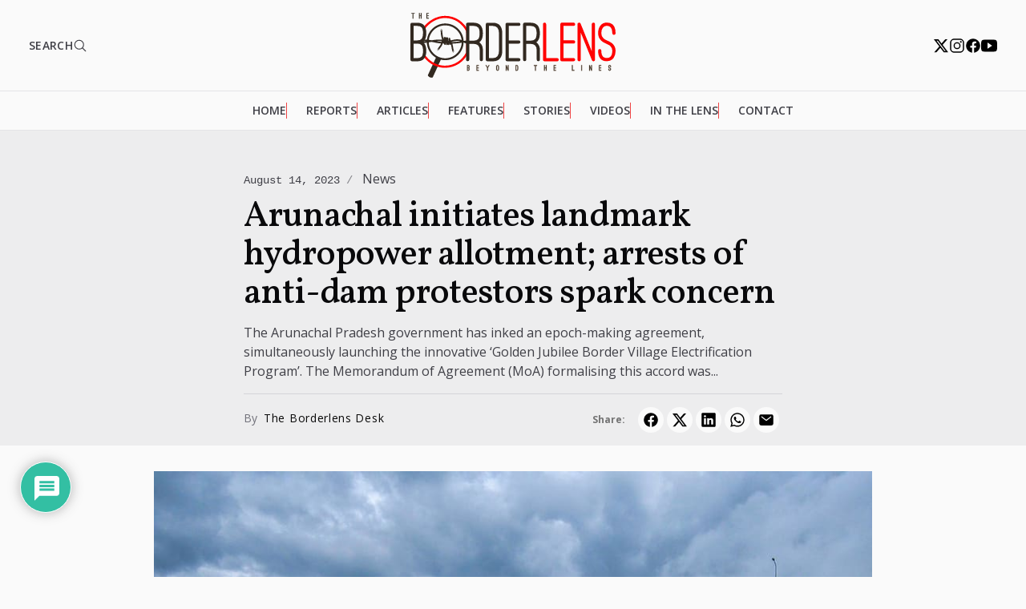

--- FILE ---
content_type: text/html; charset=UTF-8
request_url: https://www.borderlens.com/2023/08/14/arunachal-initiates-landmark-hydropower-allotment-unveils-golden-jubilee-border-electrification-program/
body_size: 20277
content:
<!doctype html>
<html lang="en-US" prefix="og: https://ogp.me/ns#" class="scroll-smooth">

<head>
  <meta charset="UTF-8">
  <meta name="viewport" content="width=device-width, initial-scale=1">
  
<!-- Search Engine Optimization by Rank Math - https://rankmath.com/ -->
<title>Arunachal initiates landmark hydropower allotment; arrests of anti-dam protestors spark concern</title>
<meta name="description" content="The Arunachal Pradesh government has inked an epoch-making agreement, simultaneously launching the innovative &#039;Golden Jubilee Border Village Electrification"/>
<meta name="robots" content="follow, index, max-snippet:-1, max-video-preview:-1, max-image-preview:large"/>
<link rel="canonical" href="https://www.borderlens.com/2023/08/14/arunachal-initiates-landmark-hydropower-allotment-unveils-golden-jubilee-border-electrification-program/" />
<meta property="og:locale" content="en_US" />
<meta property="og:type" content="article" />
<meta property="og:title" content="Arunachal initiates landmark hydropower allotment; arrests of anti-dam protestors spark concern" />
<meta property="og:description" content="The Arunachal Pradesh government has inked an epoch-making agreement, simultaneously launching the innovative &#039;Golden Jubilee Border Village Electrification" />
<meta property="og:url" content="https://www.borderlens.com/2023/08/14/arunachal-initiates-landmark-hydropower-allotment-unveils-golden-jubilee-border-electrification-program/" />
<meta property="og:site_name" content="The Borderlens" />
<meta property="article:publisher" content="https://www.facebook.com/theborderlens" />
<meta property="article:tag" content="Arunachal Pradesh" />
<meta property="article:tag" content="border area development programme" />
<meta property="article:tag" content="coorporation projects" />
<meta property="article:tag" content="Dam" />
<meta property="article:tag" content="hydropower" />
<meta property="article:tag" content="indo-china border" />
<meta property="article:tag" content="projects" />
<meta property="article:section" content="News" />
<meta property="og:updated_time" content="2024-06-21T21:26:10+05:30" />
<meta property="og:image" content="https://www.borderlens.com/wp-content/uploads/2023/08/dam-hydro-power-water-hydroelectricity.jpg" />
<meta property="og:image:secure_url" content="https://www.borderlens.com/wp-content/uploads/2023/08/dam-hydro-power-water-hydroelectricity.jpg" />
<meta property="og:image:width" content="910" />
<meta property="og:image:height" content="683" />
<meta property="og:image:alt" content="Arunachal initiates landmark hydropower allotment; arrests of anti-dam protestors spark concern" />
<meta property="og:image:type" content="image/jpeg" />
<meta property="article:published_time" content="2023-08-14T14:17:28+05:30" />
<meta property="article:modified_time" content="2024-06-21T21:26:10+05:30" />
<meta name="twitter:card" content="summary" />
<meta name="twitter:title" content="Arunachal initiates landmark hydropower allotment; arrests of anti-dam protestors spark concern" />
<meta name="twitter:description" content="The Arunachal Pradesh government has inked an epoch-making agreement, simultaneously launching the innovative &#039;Golden Jubilee Border Village Electrification" />
<meta name="twitter:site" content="@BorderLens" />
<meta name="twitter:creator" content="@BorderLens" />
<meta name="twitter:image" content="https://www.borderlens.com/wp-content/uploads/2023/08/dam-hydro-power-water-hydroelectricity.jpg" />
<meta name="twitter:label1" content="Written by" />
<meta name="twitter:data1" content="The Borderlens Desk" />
<meta name="twitter:label2" content="Time to read" />
<meta name="twitter:data2" content="2 minutes" />
<script type="application/ld+json" class="rank-math-schema">{"@context":"https://schema.org","@graph":[{"@type":["NewsMediaOrganization","Organization"],"@id":"https://www.borderlens.com/#organization","name":"The Borderlens","url":"https://www.borderlens.com","sameAs":["https://www.facebook.com/theborderlens","https://twitter.com/BorderLens"],"logo":{"@type":"ImageObject","@id":"https://www.borderlens.com/#logo","url":"https://www.borderlens.com/wp-content/uploads/2022/08/Borderlens-Logo.png","contentUrl":"https://www.borderlens.com/wp-content/uploads/2022/08/Borderlens-Logo.png","caption":"The Borderlens","inLanguage":"en-US","width":"440","height":"136"}},{"@type":"WebSite","@id":"https://www.borderlens.com/#website","url":"https://www.borderlens.com","name":"The Borderlens","publisher":{"@id":"https://www.borderlens.com/#organization"},"inLanguage":"en-US"},{"@type":"ImageObject","@id":"https://www.borderlens.com/wp-content/uploads/2023/08/dam-hydro-power-water-hydroelectricity.jpg","url":"https://www.borderlens.com/wp-content/uploads/2023/08/dam-hydro-power-water-hydroelectricity.jpg","width":"910","height":"683","inLanguage":"en-US"},{"@type":"WebPage","@id":"https://www.borderlens.com/2023/08/14/arunachal-initiates-landmark-hydropower-allotment-unveils-golden-jubilee-border-electrification-program/#webpage","url":"https://www.borderlens.com/2023/08/14/arunachal-initiates-landmark-hydropower-allotment-unveils-golden-jubilee-border-electrification-program/","name":"Arunachal initiates landmark hydropower allotment; arrests of anti-dam protestors spark concern","datePublished":"2023-08-14T14:17:28+05:30","dateModified":"2024-06-21T21:26:10+05:30","isPartOf":{"@id":"https://www.borderlens.com/#website"},"primaryImageOfPage":{"@id":"https://www.borderlens.com/wp-content/uploads/2023/08/dam-hydro-power-water-hydroelectricity.jpg"},"inLanguage":"en-US"},{"@type":"Person","@id":"https://www.borderlens.com/author/42f65c1e715049b9/","name":"The Borderlens Desk","url":"https://www.borderlens.com/author/42f65c1e715049b9/","image":{"@type":"ImageObject","@id":"https://www.borderlens.com/wp-content/uploads/2022/08/Favicon-150x150.png","url":"https://www.borderlens.com/wp-content/uploads/2022/08/Favicon-150x150.png","caption":"The Borderlens Desk","inLanguage":"en-US"},"worksFor":{"@id":"https://www.borderlens.com/#organization"}},{"@type":"NewsArticle","headline":"Arunachal initiates landmark hydropower allotment; arrests of anti-dam protestors spark concern","datePublished":"2023-08-14T14:17:28+05:30","dateModified":"2024-06-21T21:26:10+05:30","articleSection":"News, Reports","author":{"@id":"https://www.borderlens.com/author/42f65c1e715049b9/","name":"The Borderlens Desk"},"publisher":{"@id":"https://www.borderlens.com/#organization"},"description":"The Arunachal Pradesh government has inked an epoch-making agreement, simultaneously launching the innovative &#039;Golden Jubilee Border Village Electrification","name":"Arunachal initiates landmark hydropower allotment; arrests of anti-dam protestors spark concern","@id":"https://www.borderlens.com/2023/08/14/arunachal-initiates-landmark-hydropower-allotment-unveils-golden-jubilee-border-electrification-program/#richSnippet","isPartOf":{"@id":"https://www.borderlens.com/2023/08/14/arunachal-initiates-landmark-hydropower-allotment-unveils-golden-jubilee-border-electrification-program/#webpage"},"image":{"@id":"https://www.borderlens.com/wp-content/uploads/2023/08/dam-hydro-power-water-hydroelectricity.jpg"},"inLanguage":"en-US","mainEntityOfPage":{"@id":"https://www.borderlens.com/2023/08/14/arunachal-initiates-landmark-hydropower-allotment-unveils-golden-jubilee-border-electrification-program/#webpage"}}]}</script>
<!-- /Rank Math WordPress SEO plugin -->

<link rel='dns-prefetch' href='//www.google.com' />
<link rel="alternate" type="application/rss+xml" title="The Borderlens &raquo; Stories Feed" href="https://www.borderlens.com/web-stories/feed/">
<link rel='stylesheet' id='style-css' href='https://www.borderlens.com/wp-content/themes/bdl/assets/css/style.css?v=1763571632' media='all' />
<link rel='stylesheet' id='wpdiscuz-frontend-css-css' href='https://www.borderlens.com/wp-content/plugins/wpdiscuz/themes/default/style.css' media='all' />
<style id='wpdiscuz-frontend-css-inline-css'>
 #wpdcom .wpd-blog-administrator .wpd-comment-label{color:#ffffff;background-color:#00B38F;border:none}#wpdcom .wpd-blog-administrator .wpd-comment-author, #wpdcom .wpd-blog-administrator .wpd-comment-author a{color:#00B38F}#wpdcom.wpd-layout-1 .wpd-comment .wpd-blog-administrator .wpd-avatar img{border-color:#00B38F}#wpdcom.wpd-layout-2 .wpd-comment.wpd-reply .wpd-comment-wrap.wpd-blog-administrator{border-left:3px solid #00B38F}#wpdcom.wpd-layout-2 .wpd-comment .wpd-blog-administrator .wpd-avatar img{border-bottom-color:#00B38F}#wpdcom.wpd-layout-3 .wpd-blog-administrator .wpd-comment-subheader{border-top:1px dashed #00B38F}#wpdcom.wpd-layout-3 .wpd-reply .wpd-blog-administrator .wpd-comment-right{border-left:1px solid #00B38F}#wpdcom .wpd-blog-editor .wpd-comment-label{color:#ffffff;background-color:#00B38F;border:none}#wpdcom .wpd-blog-editor .wpd-comment-author, #wpdcom .wpd-blog-editor .wpd-comment-author a{color:#00B38F}#wpdcom.wpd-layout-1 .wpd-comment .wpd-blog-editor .wpd-avatar img{border-color:#00B38F}#wpdcom.wpd-layout-2 .wpd-comment.wpd-reply .wpd-comment-wrap.wpd-blog-editor{border-left:3px solid #00B38F}#wpdcom.wpd-layout-2 .wpd-comment .wpd-blog-editor .wpd-avatar img{border-bottom-color:#00B38F}#wpdcom.wpd-layout-3 .wpd-blog-editor .wpd-comment-subheader{border-top:1px dashed #00B38F}#wpdcom.wpd-layout-3 .wpd-reply .wpd-blog-editor .wpd-comment-right{border-left:1px solid #00B38F}#wpdcom .wpd-blog-author .wpd-comment-label{color:#ffffff;background-color:#00B38F;border:none}#wpdcom .wpd-blog-author .wpd-comment-author, #wpdcom .wpd-blog-author .wpd-comment-author a{color:#00B38F}#wpdcom.wpd-layout-1 .wpd-comment .wpd-blog-author .wpd-avatar img{border-color:#00B38F}#wpdcom.wpd-layout-2 .wpd-comment .wpd-blog-author .wpd-avatar img{border-bottom-color:#00B38F}#wpdcom.wpd-layout-3 .wpd-blog-author .wpd-comment-subheader{border-top:1px dashed #00B38F}#wpdcom.wpd-layout-3 .wpd-reply .wpd-blog-author .wpd-comment-right{border-left:1px solid #00B38F}#wpdcom .wpd-blog-contributor .wpd-comment-label{color:#ffffff;background-color:#00B38F;border:none}#wpdcom .wpd-blog-contributor .wpd-comment-author, #wpdcom .wpd-blog-contributor .wpd-comment-author a{color:#00B38F}#wpdcom.wpd-layout-1 .wpd-comment .wpd-blog-contributor .wpd-avatar img{border-color:#00B38F}#wpdcom.wpd-layout-2 .wpd-comment .wpd-blog-contributor .wpd-avatar img{border-bottom-color:#00B38F}#wpdcom.wpd-layout-3 .wpd-blog-contributor .wpd-comment-subheader{border-top:1px dashed #00B38F}#wpdcom.wpd-layout-3 .wpd-reply .wpd-blog-contributor .wpd-comment-right{border-left:1px solid #00B38F}#wpdcom .wpd-blog-subscriber .wpd-comment-label{color:#ffffff;background-color:#00B38F;border:none}#wpdcom .wpd-blog-subscriber .wpd-comment-author, #wpdcom .wpd-blog-subscriber .wpd-comment-author a{color:#00B38F}#wpdcom.wpd-layout-2 .wpd-comment .wpd-blog-subscriber .wpd-avatar img{border-bottom-color:#00B38F}#wpdcom.wpd-layout-3 .wpd-blog-subscriber .wpd-comment-subheader{border-top:1px dashed #00B38F}#wpdcom .wpd-blog-post_author .wpd-comment-label{color:#ffffff;background-color:#00B38F;border:none}#wpdcom .wpd-blog-post_author .wpd-comment-author, #wpdcom .wpd-blog-post_author .wpd-comment-author a{color:#00B38F}#wpdcom .wpd-blog-post_author .wpd-avatar img{border-color:#00B38F}#wpdcom.wpd-layout-1 .wpd-comment .wpd-blog-post_author .wpd-avatar img{border-color:#00B38F}#wpdcom.wpd-layout-2 .wpd-comment.wpd-reply .wpd-comment-wrap.wpd-blog-post_author{border-left:3px solid #00B38F}#wpdcom.wpd-layout-2 .wpd-comment .wpd-blog-post_author .wpd-avatar img{border-bottom-color:#00B38F}#wpdcom.wpd-layout-3 .wpd-blog-post_author .wpd-comment-subheader{border-top:1px dashed #00B38F}#wpdcom.wpd-layout-3 .wpd-reply .wpd-blog-post_author .wpd-comment-right{border-left:1px solid #00B38F}#wpdcom .wpd-blog-guest .wpd-comment-label{color:#ffffff;background-color:#00B38F;border:none}#wpdcom .wpd-blog-guest .wpd-comment-author, #wpdcom .wpd-blog-guest .wpd-comment-author a{color:#00B38F}#wpdcom.wpd-layout-3 .wpd-blog-guest .wpd-comment-subheader{border-top:1px dashed #00B38F}#comments, #respond, .comments-area, #wpdcom{}#wpdcom .ql-editor > *{color:#777777}#wpdcom .ql-editor::before{}#wpdcom .ql-toolbar{border:1px solid #DDDDDD;border-top:none}#wpdcom .ql-container{border:1px solid #DDDDDD;border-bottom:none}#wpdcom .wpd-form-row .wpdiscuz-item input[type="text"], #wpdcom .wpd-form-row .wpdiscuz-item input[type="email"], #wpdcom .wpd-form-row .wpdiscuz-item input[type="url"], #wpdcom .wpd-form-row .wpdiscuz-item input[type="color"], #wpdcom .wpd-form-row .wpdiscuz-item input[type="date"], #wpdcom .wpd-form-row .wpdiscuz-item input[type="datetime"], #wpdcom .wpd-form-row .wpdiscuz-item input[type="datetime-local"], #wpdcom .wpd-form-row .wpdiscuz-item input[type="month"], #wpdcom .wpd-form-row .wpdiscuz-item input[type="number"], #wpdcom .wpd-form-row .wpdiscuz-item input[type="time"], #wpdcom textarea, #wpdcom select{border:1px solid #DDDDDD;color:#777777}#wpdcom .wpd-form-row .wpdiscuz-item textarea{border:1px solid #DDDDDD}#wpdcom input::placeholder, #wpdcom textarea::placeholder, #wpdcom input::-moz-placeholder, #wpdcom textarea::-webkit-input-placeholder{}#wpdcom .wpd-comment-text{color:#777777}#wpdcom .wpd-thread-head .wpd-thread-info{border-bottom:2px solid #00B38F}#wpdcom .wpd-thread-head .wpd-thread-info.wpd-reviews-tab svg{fill:#00B38F}#wpdcom .wpd-thread-head .wpdiscuz-user-settings{border-bottom:2px solid #00B38F}#wpdcom .wpd-thread-head .wpdiscuz-user-settings:hover{color:#00B38F}#wpdcom .wpd-comment .wpd-follow-link:hover{color:#00B38F}#wpdcom .wpd-comment-status .wpd-sticky{color:#00B38F}#wpdcom .wpd-thread-filter .wpdf-active{color:#00B38F;border-bottom-color:#00B38F}#wpdcom .wpd-comment-info-bar{border:1px dashed #33c3a6;background:#e6f8f4}#wpdcom .wpd-comment-info-bar .wpd-current-view i{color:#00B38F}#wpdcom .wpd-filter-view-all:hover{background:#00B38F}#wpdcom .wpdiscuz-item .wpdiscuz-rating > label{color:#DDDDDD}#wpdcom .wpdiscuz-item .wpdiscuz-rating:not(:checked) > label:hover, .wpdiscuz-rating:not(:checked) > label:hover ~ label{}#wpdcom .wpdiscuz-item .wpdiscuz-rating > input ~ label:hover, #wpdcom .wpdiscuz-item .wpdiscuz-rating > input:not(:checked) ~ label:hover ~ label, #wpdcom .wpdiscuz-item .wpdiscuz-rating > input:not(:checked) ~ label:hover ~ label{color:#FFED85}#wpdcom .wpdiscuz-item .wpdiscuz-rating > input:checked ~ label:hover, #wpdcom .wpdiscuz-item .wpdiscuz-rating > input:checked ~ label:hover, #wpdcom .wpdiscuz-item .wpdiscuz-rating > label:hover ~ input:checked ~ label, #wpdcom .wpdiscuz-item .wpdiscuz-rating > input:checked + label:hover ~ label, #wpdcom .wpdiscuz-item .wpdiscuz-rating > input:checked ~ label:hover ~ label, .wpd-custom-field .wcf-active-star, #wpdcom .wpdiscuz-item .wpdiscuz-rating > input:checked ~ label{color:#FFD700}#wpd-post-rating .wpd-rating-wrap .wpd-rating-stars svg .wpd-star{fill:#DDDDDD}#wpd-post-rating .wpd-rating-wrap .wpd-rating-stars svg .wpd-active{fill:#FFD700}#wpd-post-rating .wpd-rating-wrap .wpd-rate-starts svg .wpd-star{fill:#DDDDDD}#wpd-post-rating .wpd-rating-wrap .wpd-rate-starts:hover svg .wpd-star{fill:#FFED85}#wpd-post-rating.wpd-not-rated .wpd-rating-wrap .wpd-rate-starts svg:hover ~ svg .wpd-star{fill:#DDDDDD}.wpdiscuz-post-rating-wrap .wpd-rating .wpd-rating-wrap .wpd-rating-stars svg .wpd-star{fill:#DDDDDD}.wpdiscuz-post-rating-wrap .wpd-rating .wpd-rating-wrap .wpd-rating-stars svg .wpd-active{fill:#FFD700}#wpdcom .wpd-comment .wpd-follow-active{color:#ff7a00}#wpdcom .page-numbers{color:#555;border:#555 1px solid}#wpdcom span.current{background:#555}#wpdcom.wpd-layout-1 .wpd-new-loaded-comment > .wpd-comment-wrap > .wpd-comment-right{background:#FFFAD6}#wpdcom.wpd-layout-2 .wpd-new-loaded-comment.wpd-comment > .wpd-comment-wrap > .wpd-comment-right{background:#FFFAD6}#wpdcom.wpd-layout-2 .wpd-new-loaded-comment.wpd-comment.wpd-reply > .wpd-comment-wrap > .wpd-comment-right{background:transparent}#wpdcom.wpd-layout-2 .wpd-new-loaded-comment.wpd-comment.wpd-reply > .wpd-comment-wrap{background:#FFFAD6}#wpdcom.wpd-layout-3 .wpd-new-loaded-comment.wpd-comment > .wpd-comment-wrap > .wpd-comment-right{background:#FFFAD6}#wpdcom .wpd-follow:hover i, #wpdcom .wpd-unfollow:hover i, #wpdcom .wpd-comment .wpd-follow-active:hover i{color:#00B38F}#wpdcom .wpdiscuz-readmore{cursor:pointer;color:#00B38F}.wpd-custom-field .wcf-pasiv-star, #wpcomm .wpdiscuz-item .wpdiscuz-rating > label{color:#DDDDDD}.wpd-wrapper .wpd-list-item.wpd-active{border-top:3px solid #00B38F}#wpdcom.wpd-layout-2 .wpd-comment.wpd-reply.wpd-unapproved-comment .wpd-comment-wrap{border-left:3px solid #FFFAD6}#wpdcom.wpd-layout-3 .wpd-comment.wpd-reply.wpd-unapproved-comment .wpd-comment-right{border-left:1px solid #FFFAD6}#wpdcom .wpd-prim-button{background-color:#07B290;color:#FFFFFF}#wpdcom .wpd_label__check i.wpdicon-on{color:#07B290;border:1px solid #83d9c8}#wpd-bubble-wrapper #wpd-bubble-all-comments-count{color:#1DB99A}#wpd-bubble-wrapper > div{background-color:#1DB99A}#wpd-bubble-wrapper > #wpd-bubble #wpd-bubble-add-message{background-color:#1DB99A}#wpd-bubble-wrapper > #wpd-bubble #wpd-bubble-add-message::before{border-left-color:#1DB99A;border-right-color:#1DB99A}#wpd-bubble-wrapper.wpd-right-corner > #wpd-bubble #wpd-bubble-add-message::before{border-left-color:#1DB99A;border-right-color:#1DB99A}.wpd-inline-icon-wrapper path.wpd-inline-icon-first{fill:#1DB99A}.wpd-inline-icon-count{background-color:#1DB99A}.wpd-inline-icon-count::before{border-right-color:#1DB99A}.wpd-inline-form-wrapper::before{border-bottom-color:#1DB99A}.wpd-inline-form-question{background-color:#1DB99A}.wpd-inline-form{background-color:#1DB99A}.wpd-last-inline-comments-wrapper{border-color:#1DB99A}.wpd-last-inline-comments-wrapper::before{border-bottom-color:#1DB99A}.wpd-last-inline-comments-wrapper .wpd-view-all-inline-comments{background:#1DB99A}.wpd-last-inline-comments-wrapper .wpd-view-all-inline-comments:hover,.wpd-last-inline-comments-wrapper .wpd-view-all-inline-comments:active,.wpd-last-inline-comments-wrapper .wpd-view-all-inline-comments:focus{background-color:#1DB99A}#wpdcom .ql-snow .ql-tooltip[data-mode="link"]::before{content:"Enter link:"}#wpdcom .ql-snow .ql-tooltip.ql-editing a.ql-action::after{content:"Save"}.comments-area{width:auto}
</style>
<link rel='stylesheet' id='wpdiscuz-fa-css' href='https://www.borderlens.com/wp-content/plugins/wpdiscuz/assets/third-party/font-awesome-5.13.0/css/fa.min.css' media='all' />
<link rel='stylesheet' id='wpdiscuz-combo-css-css' href='https://www.borderlens.com/wp-content/plugins/wpdiscuz/assets/css/wpdiscuz-combo.min.css' media='all' />
<script id="asenha-public-js-extra">
var phpVars = {"externalPermalinksEnabled":"1"};
</script>
<script src="https://www.borderlens.com/wp-content/plugins/admin-site-enhancements/assets/js/external-permalinks.js" id="asenha-public-js"></script>
<script src="https://www.borderlens.com/wp-includes/js/jquery/jquery.min.js" id="jquery-core-js"></script>
<link rel="alternate" title="oEmbed (JSON)" type="application/json+oembed" href="https://www.borderlens.com/wp-json/oembed/1.0/embed?url=https%3A%2F%2Fwww.borderlens.com%2F2023%2F08%2F14%2Farunachal-initiates-landmark-hydropower-allotment-unveils-golden-jubilee-border-electrification-program%2F" />
<link rel="alternate" title="oEmbed (XML)" type="text/xml+oembed" href="https://www.borderlens.com/wp-json/oembed/1.0/embed?url=https%3A%2F%2Fwww.borderlens.com%2F2023%2F08%2F14%2Farunachal-initiates-landmark-hydropower-allotment-unveils-golden-jubilee-border-electrification-program%2F&#038;format=xml" />
<!-- Google tag (gtag.js) -->
<meta name="google-adsense-account" content="ca-pub-4846038856941427">
<script async src="https://pagead2.googlesyndication.com/pagead/js/adsbygoogle.js?client=ca-pub-4846038856941427" crossorigin="anonymous"></script>
<script async src="https://www.googletagmanager.com/gtag/js?id=G-BE6PNBPXQQ"></script>
<script>
  window.dataLayer = window.dataLayer || [];
  function gtag(){dataLayer.push(arguments);}
  gtag('js', new Date());
	
  gtag('config', 'G-BE6PNBPXQQ');
</script>
<script id="google_gtagjs" src="https://www.googletagmanager.com/gtag/js?id=G-BE6PNBPXQQ" async></script>
<script id="google_gtagjs-inline">
window.dataLayer = window.dataLayer || [];function gtag(){dataLayer.push(arguments);}gtag('js', new Date());gtag('config', 'G-BE6PNBPXQQ', {} );
</script>
<link rel="icon" href="https://www.borderlens.com/wp-content/uploads/2022/08/Favicon-60x60.png" sizes="32x32" />
<link rel="icon" href="https://www.borderlens.com/wp-content/uploads/2022/08/Favicon-300x300.png" sizes="192x192" />
<link rel="apple-touch-icon" href="https://www.borderlens.com/wp-content/uploads/2022/08/Favicon-300x300.png" />
<meta name="msapplication-TileImage" content="https://www.borderlens.com/wp-content/uploads/2022/08/Favicon-300x300.png" />
</head>

<body class="post-template-default single single-post postid-5313 single-format-standard">
  

  <svg xmlns="http://www.w3.org/2000/svg" xmlns:xlink="http://www.w3.org/1999/xlink" class="hidden">
    <symbol id="facebook-ico" viewBox="0 0 512 512">
      <path d="M480 257.35c0-123.7-100.3-224-224-224s-224 100.3-224 224c0 111.8 81.9 204.47 189 221.29V322.12h-56.89v-64.77H221V208c0-56.13 33.45-87.16 84.61-87.16 24.51 0 50.15 4.38 50.15 4.38v55.13H327.5c-27.81 0-36.51 17.26-36.51 35v42h62.12l-9.92 64.77H291v156.54c107.1-16.81 189-109.48 189-221.31z" fill-rule="evenodd" />
    </symbol>
    <symbol id="x-ico" viewBox="0 0 512 512">
      <path d="M389.2 53h70.6L305.6 229.2 487 469H345L233.7 323.6 106.5 469H35.8L200.7 280.5 26.8 53H172.4L272.9 185.9 389.2 53zM364.4 426.8h39.1L151.1 93h-42L364.4 426.8z" />
    </symbol>
    <symbol id="instagram-ico" viewBox="0 0 512 512">
      <path d="M349.33 69.33a93.62 93.62 0 0193.34 93.34v186.66a93.62 93.62 0 01-93.34 93.34H162.67a93.62 93.62 0 01-93.34-93.34V162.67a93.62 93.62 0 0193.34-93.34h186.66m0-37.33H162.67C90.8 32 32 90.8 32 162.67v186.66C32 421.2 90.8 480 162.67 480h186.66C421.2 480 480 421.2 480 349.33V162.67C480 90.8 421.2 32 349.33 32z" />
      <path d="M377.33 162.67a28 28 0 1128-28 27.94 27.94 0 01-28 28zM256 181.33A74.67 74.67 0 11181.33 256 74.75 74.75 0 01256 181.33m0-37.33a112 112 0 10112 112 112 112 0 00-112-112z" />
    </symbol>
    <symbol id="youtube-ico" viewBox="0 0 512 512">
      <path d="M508.64 148.79c0-45-33.1-81.2-74-81.2C379.24 65 322.74 64 265 64h-18c-57.6 0-114.2 1-169.6 3.6C36.6 67.6 3.5 104 3.5 149 1 184.59-.06 220.19 0 255.79q-.15 53.4 3.4 106.9c0 45 33.1 81.5 73.9 81.5 58.2 2.7 117.9 3.9 178.6 3.8q91.2.3 178.6-3.8c40.9 0 74-36.5 74-81.5 2.4-35.7 3.5-71.3 3.4-107q.34-53.4-3.26-106.9zM207 353.89v-196.5l145 98.2z" />
    </symbol>
    <symbol id="linkedin-ico" viewBox="0 0 512 512">
      <path d="M444.17 32H70.28C49.85 32 32 46.7 32 66.89v374.72C32 461.91 49.85 480 70.28 480h373.78c20.54 0 35.94-18.21 35.94-38.39V66.89C480.12 46.7 464.6 32 444.17 32zm-273.3 373.43h-64.18V205.88h64.18zM141 175.54h-.46c-20.54 0-33.84-15.29-33.84-34.43 0-19.49 13.65-34.42 34.65-34.42s33.85 14.82 34.31 34.42c-.01 19.14-13.31 34.43-34.66 34.43zm264.43 229.89h-64.18V296.32c0-26.14-9.34-44-32.56-44-17.74 0-28.24 12-32.91 23.69-1.75 4.2-2.22 9.92-2.22 15.76v113.66h-64.18V205.88h64.18v27.77c9.34-13.3 23.93-32.44 57.88-32.44 42.13 0 74 27.77 74 87.64z" />
    </symbol>
    <symbol id="whatsapp-ico" viewBox="0 0 512 512">
      <path d="M414.73 97.1A222.14 222.14 0 00256.94 32C134 32 33.92 131.58 33.87 254a220.61 220.61 0 0029.78 111L32 480l118.25-30.87a223.63 223.63 0 00106.6 27h.09c122.93 0 223-99.59 223.06-222A220.18 220.18 0 00414.73 97.1zM256.94 438.66h-.08a185.75 185.75 0 01-94.36-25.72l-6.77-4-70.17 18.32 18.73-68.09-4.41-7A183.46 183.46 0 0171.53 254c0-101.73 83.21-184.5 185.48-184.5a185 185 0 01185.33 184.64c-.04 101.74-83.21 184.52-185.4 184.52zm101.69-138.19c-5.57-2.78-33-16.2-38.08-18.05s-8.83-2.78-12.54 2.78-14.4 18-17.65 21.75-6.5 4.16-12.07 1.38-23.54-8.63-44.83-27.53c-16.57-14.71-27.75-32.87-31-38.42s-.35-8.56 2.44-11.32c2.51-2.49 5.57-6.48 8.36-9.72s3.72-5.56 5.57-9.26.93-6.94-.46-9.71-12.54-30.08-17.18-41.19c-4.53-10.82-9.12-9.35-12.54-9.52-3.25-.16-7-.2-10.69-.2a20.53 20.53 0 00-14.86 6.94c-5.11 5.56-19.51 19-19.51 46.28s20 53.68 22.76 57.38 39.3 59.73 95.21 83.76a323.11 323.11 0 0031.78 11.68c13.35 4.22 25.5 3.63 35.1 2.2 10.71-1.59 33-13.42 37.63-26.38s4.64-24.06 3.25-26.37-5.11-3.71-10.69-6.48z" fill-rule="evenodd" />
    </symbol>
    <symbol id="telegram-ico" viewBox="0 0 50 50">
      <path d="M46.137,6.552c-0.75-0.636-1.928-0.727-3.146-0.238l-0.002,0C41.708,6.828,6.728,21.832,5.304,22.445	c-0.259,0.09-2.521,0.934-2.288,2.814c0.208,1.695,2.026,2.397,2.248,2.478l8.893,3.045c0.59,1.964,2.765,9.21,3.246,10.758	c0.3,0.965,0.789,2.233,1.646,2.494c0.752,0.29,1.5,0.025,1.984-0.355l5.437-5.043l8.777,6.845l0.209,0.125	c0.596,0.264,1.167,0.396,1.712,0.396c0.421,0,0.825-0.079,1.211-0.237c1.315-0.54,1.841-1.793,1.896-1.935l6.556-34.077	C47.231,7.933,46.675,7.007,46.137,6.552z M22,32l-3,8l-3-10l23-17L22,32z" />
    </symbol>
    <symbol id="envelope-ico" viewBox="0 0 512 512">
      <path d="M424 80H88a56.06 56.06 0 00-56 56v240a56.06 56.06 0 0056 56h336a56.06 56.06 0 0056-56V136a56.06 56.06 0 00-56-56zm-14.18 92.63l-144 112a16 16 0 01-19.64 0l-144-112a16 16 0 1119.64-25.26L256 251.73l134.18-104.36a16 16 0 0119.64 25.26z" />
    </symbol>
    <symbol id="search-ico" viewBox="0 0 512 512">
      <path d="M456.69 421.39L362.6 327.3a173.81 173.81 0 0034.84-104.58C397.44 126.38 319.06 48 222.72 48S48 126.38 48 222.72s78.38 174.72 174.72 174.72A173.81 173.81 0 00327.3 362.6l94.09 94.09a25 25 0 0035.3-35.3zM97.92 222.72a124.8 124.8 0 11124.8 124.8 124.95 124.95 0 01-124.8-124.8z" />
    </symbol>
    <symbol id="menu-ico" viewBox="0 0 512 512">
      <path fill="none" stroke="currentColor" stroke-linecap="round" stroke-miterlimit="10" stroke-width="48" d="M88 152h336M88 256h336M88 360h336" />
    </symbol>
    <symbol id="close-ico" viewBox="0 0 512 512">
      <path d="M289.94 256l95-95A24 24 0 00351 127l-95 95-95-95a24 24 0 00-34 34l95 95-95 95a24 24 0 1034 34l95-95 95 95a24 24 0 0034-34z" />
    </symbol>
    <symbol id="chevron-ico" viewBox="0 0 512 512">
      <path fill="none" stroke="currentColor" stroke-linecap="round" stroke-linejoin="round" stroke-width="48" d="M184 112l144 144-144 144" />
    </symbol>
  </svg>

  <header class="site-header">
    <div class="header-top">
      <button id="searchButton" type="button">
        <span>SEARCH</span>
        <svg xmlns="http://www.w3.org/2000/svg" width="18" viewBox="0 0 512 512">
          <path d="M221.09 64a157.09 157.09 0 10157.09 157.09A157.1 157.1 0 00221.09 64z" fill="none" stroke="currentColor"
            stroke-miterlimit="10" stroke-width="32"></path>
          <path fill="none" stroke="currentColor" stroke-linecap="round" stroke-miterlimit="10" stroke-width="32"
            d="M338.29 338.29L448 448"></path>
        </svg>
      </button>

      <a class="primary-logo" href=https://www.borderlens.com title="The Borderlens | Beyond the Lines">
        <img width="256" height="81" src="https://www.borderlens.com/wp-content/themes/bdl/assets/img/borderlens-logo.svg" alt="Borderlens Logo">
      </a>

      <div class="social">
        <a href="https://twitter.com/theborderlens" target="_blank" rel="noopener noreferrer">
          <svg role="img" aria-label="𝕏" width="20" height="20">
            <title>𝕏</title>
            <use xlink:href="#x-ico"></use>
          </svg>
        </a>
        <a href="https://www.instagram.com/theborderlens/" target="_blank" rel="noopener noreferrer">
          <svg role="img" aria-label="Instagram" width="20" height="20">
            <title>Instagram</title>
            <use xlink:href="#instagram-ico"></use>
          </svg>
        </a>
        <a href="https://www.facebook.com/theborderlens" target="_blank" rel="noopener noreferrer">
          <svg role="img" aria-label="Facebook" width="20" height="20">
            <title>Facebook</title>
            <use xlink:href="#facebook-ico"></use>
          </svg>
        </a>
        <a href="https://www.youtube.com/channel/UCgDCEeZnTg3tcROPzTtBQEA" target="_blank" rel="noopener noreferrer">
          <svg role="img" aria-label="YouTube" width="20" height="20">
            <title>YouTube</title>
            <use xlink:href="#youtube-ico"></use>
          </svg>
        </a>
      </div>
      <!-- .social -->
    </div>
    <!-- .header-top -->

    <div class="header-bottom">
      <div class="wrapper">
        <nav class="main-nav">
          <ul id="menu-main-nav" class="menu"><li id="menu-item-1389" class="menu-item menu-item-type-custom menu-item-object-custom menu-item-home menu-item-1389"><a href="https://www.borderlens.com">Home</a></li>
<li id="menu-item-36" class="menu-item menu-item-type-taxonomy menu-item-object-category current-post-ancestor current-menu-parent current-post-parent menu-item-36"><a href="https://www.borderlens.com/reports/">Reports</a></li>
<li id="menu-item-31" class="menu-item menu-item-type-taxonomy menu-item-object-category menu-item-31"><a href="https://www.borderlens.com/articles/">Articles</a></li>
<li id="menu-item-34" class="menu-item menu-item-type-taxonomy menu-item-object-category menu-item-34"><a href="https://www.borderlens.com/features/">Features</a></li>
<li id="menu-item-8083" class="menu-item menu-item-type-taxonomy menu-item-object-category menu-item-8083"><a href="https://www.borderlens.com/stories/">Stories</a></li>
<li id="menu-item-8084" class="menu-item menu-item-type-taxonomy menu-item-object-category menu-item-8084"><a href="https://www.borderlens.com/videos/">Videos</a></li>
<li id="menu-item-8085" class="menu-item menu-item-type-custom menu-item-object-custom menu-item-8085"><a href="https://www.borderlens.com/web-stories/">In The Lens</a></li>
<li id="menu-item-470" class="menu-item menu-item-type-post_type menu-item-object-page menu-item-470"><a href="https://www.borderlens.com/contact-us/">Contact</a></li>
</ul>        </nav>
      </div>
    </div>
  </header>
    <article class="single-entry">
      <header>
        <div class="post-preview">
          <div class="post-meta">
            <span class="post-date">August 14, 2023</span>
                          <a class="post-category" href="https://www.borderlens.com/reports/news/">
                News              </a>
                      </div>

          <h1 class="post-title">Arunachal initiates landmark hydropower allotment; arrests of anti-dam protestors spark concern</h1>

          <p class="post-excerpt">The Arunachal Pradesh government has inked an epoch-making agreement, simultaneously launching the innovative &#8216;Golden Jubilee Border Village Electrification Program&#8217;. The Memorandum of Agreement (MoA) formalising this accord was...</p>

          <div class="post-footer">
            <div class="post-author">
              By <a href="https://www.borderlens.com/author/42f65c1e715049b9/">
                The Borderlens Desk              </a>
            </div>
            <div class="post-share">
              <p>Share:</p>
              <a href="https://www.facebook.com/sharer/sharer.php?u=https%3A%2F%2Fwww.borderlens.com%2F2023%2F08%2F14%2Farunachal-initiates-landmark-hydropower-allotment-unveils-golden-jubilee-border-electrification-program%2F" target="_blank" rel="noopener noreferrer">
                <svg role="img" aria-label="Facebook">
                  <title>Facebook</title>
                  <use xlink:href="#facebook-ico"></use>
                </svg>
              </a>
              <a href="https://twitter.com/intent/tweet?url=https%3A%2F%2Fwww.borderlens.com%2F2023%2F08%2F14%2Farunachal-initiates-landmark-hydropower-allotment-unveils-golden-jubilee-border-electrification-program%2F&text=Arunachal+initiates+landmark+hydropower+allotment%3B+arrests+of+anti-dam+protestors+spark+concern" target="_blank" rel="noopener noreferrer">
                <svg role="img" aria-label="𝕏">
                  <title>𝕏</title>
                  <use xlink:href="#x-ico"></use>
                </svg>
              </a>
              <a href="https://www.linkedin.com/shareArticle?url=https%3A%2F%2Fwww.borderlens.com%2F2023%2F08%2F14%2Farunachal-initiates-landmark-hydropower-allotment-unveils-golden-jubilee-border-electrification-program%2F&title=Arunachal+initiates+landmark+hydropower+allotment%3B+arrests+of+anti-dam+protestors+spark+concern" target="_blank" rel="noopener noreferrer">
                <svg role="img" aria-label="Linkedin">
                  <title>Linkedin</title>
                  <use xlink:href="#linkedin-ico"></use>
                </svg>
              </a>
              <a href="https://api.whatsapp.com/send?text=Arunachal+initiates+landmark+hydropower+allotment%3B+arrests+of+anti-dam+protestors+spark+concern%3A+https%3A%2F%2Fwww.borderlens.com%2F2023%2F08%2F14%2Farunachal-initiates-landmark-hydropower-allotment-unveils-golden-jubilee-border-electrification-program%2F" target="_blank" rel="noopener noreferrer">
                <svg role="img" aria-label="Whatsapp">
                  <title>Whatsapp</title>
                  <use xlink:href="#whatsapp-ico"></use>
                </svg>
              </a>
              <a href="/cdn-cgi/l/email-protection#[base64]">
                <svg role="img" aria-label="Email">
                  <title>Email</title>
                  <use xlink:href="#envelope-ico"></use>
                </svg>
              </a>
              <!-- <a href="javascript:void(0);" onclick="window.print();">Print</a> -->
            </div>
          </div>
        </div>
      </header>

              <figure class="featured-single">
                    <img width="896" height="672" src="https://www.borderlens.com/wp-content/uploads/2023/08/dam-hydro-power-water-hydroelectricity.jpg" class="attachment-large size-large" alt="" decoding="async" fetchpriority="high" srcset="https://www.borderlens.com/wp-content/uploads/2023/08/dam-hydro-power-water-hydroelectricity.jpg 910w, https://www.borderlens.com/wp-content/uploads/2023/08/dam-hydro-power-water-hydroelectricity-468x351.jpg 468w, https://www.borderlens.com/wp-content/uploads/2023/08/dam-hydro-power-water-hydroelectricity-768x576.jpg.webp 768w, https://www.borderlens.com/wp-content/uploads/2023/08/dam-hydro-power-water-hydroelectricity-150x113.jpg.webp 150w" sizes="(max-width: 896px) 100vw, 896px" />                  </figure>
      
      <div class="post">
        <p>The Arunachal Pradesh government has inked an epoch-making agreement, simultaneously launching the innovative &#8216;Golden Jubilee Border Village Electrification Program&#8217;. The Memorandum of Agreement (MoA) formalising this accord was inked at the State Banquet Hall in Itanagar, witnessed by an esteemed audience.</p>
<p>The cumulative operational capacity of these 12 projects is set to soar to an impressive 11,517 MW. Notably, the execution of these projects will be entrusted to three distinguished Central PSUs &#8211; NHPC Ltd., SJVN Ltd., and NEEPCO Ltd.</p>
<p>Chief Minister Pema Khandu detailed the ambitious &#8216;Golden Jubilee Border Village Electrification Program&#8217;, an initiative aimed at ensuring consistent power access to villages and defense installations along the remote international border through stand-alone micro hydel projects.</p>
<p>The signing ceremony, graced by the presence of Union Power Minister R. K. Singh, Chief Minister Pema Khandu, and Deputy Chief Minister Chowna Mein, also saw the participation of Union Power Secretary, high-ranking officials from the Power Ministry, and Chief Managing Directors (CMDs) of the CPSUs.</p>
<p>Originally assigned to independent power developers, these projects encountered numerous impediments, leading to their stagnation, reports suggest. Over a span of three years, the state is committed to undertaking 50 such projects, with Phase 1 already yielding the commissioning of 13 projects.</p>
<p>Deputy Chief Minister Chowna Mein underscored the far-reaching implications of these projects, predicting a surge in development and employment prospects within the state. He revealed that the projects would contribute significantly to the state&#8217;s coffers, generating an annual revenue of Rs 3052 crore through the 12% free power component, alongside an additional Rs 254 crore per annum designated for the Local Area Development Fund.</p>
<p>Addressing the gathering, Chief Secretary Dharmendra extolled Arunachal Pradesh&#8217;s pioneering role in advancing renewable energy, aligning seamlessly with the Prime Minister&#8217;s ambitious target of generating at least 50% of the country&#8217;s energy from renewable sources by 2030.</p>
<p>Commissioner (Hydropower) Ankur Garg, representing the State Government, formally sealed the MoAs, while CMDs and Directors of Central PSUs lent their signatures on behalf of the respective organizations, marking a significant milestone in the state&#8217;s energy and developmental trajectory.</p>
<p>Notably, the state has received significant free power worth Rs 1183 crore from the Panyor Lower, Pare, and Kameng Hydro Electric Projects. This contribution is anticipated to further amplify in the forthcoming year, with the phased commissioning of the Subansiri Lower Hydro Electric Project (2000 MW) scheduled to commence from January 2024 onwards.</p>
<h2><strong>Arrest of anti-dam protestors sparks concern among organisations</strong></h2>
<p>Meanwhile, the detention of human rights activist Ebo Mili and colleague Mejo Mihu by Itanagar police on Saturday has triggered alarm, drawing the attention of the Dibang Resistance and the Indigenous Research and Advocacy Dibang (IRAD).</p>
<p>According to a <a href="https://arunachaltimes.in/index.php/2023/08/14/orgs-raise-concern-over-arrest-of-anti-dam-protestors/" target="_blank" rel="noopener noreferrer nofollow">report</a>, the incident occurred during their peaceful protest against the signing of MoAs for the stalled hydropower projects. The detained duo&#8217;s plight sparked outrage, with Lower Dibang Valley HQ Roing&#8217;s youth staging a demonstration demanding their immediate release. The protest also highlighted concerns about the impact of these mega dams on indigenous communities and land ownership.</p>
<p>IRAG member Amar Mega called upon the public to rally behind the movement against mega dams, emphasising the need for collective action.</p>
<p>Union Power Minister RK Singh, in response to mounting opposition and concerns, assured that compensation and support would be extended to those affected by hydropower projects in Arunachal Pradesh, on Saturday.</p>
<p>He underscored the government&#8217;s commitment to addressing environmental and community-related apprehensions, ensuring local benefits, and prioritising indigenous rights within the scope of power projects.</p>
      </div>
    </article>

    <div class="post-tags">
      <div>
        <span class="tag-label">Tags: </span><a href="https://www.borderlens.com/tag/arunachal-pradesh/" rel="tag">Arunachal Pradesh</a>, <a href="https://www.borderlens.com/tag/border-area-development-programme/" rel="tag">border area development programme</a>, <a href="https://www.borderlens.com/tag/coorporation-projects/" rel="tag">coorporation projects</a>, <a href="https://www.borderlens.com/tag/dam/" rel="tag">Dam</a>, <a href="https://www.borderlens.com/tag/hydropower/" rel="tag">hydropower</a>, <a href="https://www.borderlens.com/tag/indo-china-border/" rel="tag">indo-china border</a>, <a href="https://www.borderlens.com/tag/projects/" rel="tag">projects</a>      </div>
    </div>

    <div class="entry-author">
      <div class="entry-author-profile">
        <div class="entry-author-avatar">
          <img src="https://www.borderlens.com/wp-content/uploads/2022/08/Favicon-150x150.png.webp" width="80" height="80" srcset="https://www.borderlens.com/wp-content/uploads/2022/08/Favicon-300x300.png.webp 2x" alt="The Borderlens Desk" class="avatar avatar-80 wp-user-avatar wp-user-avatar-80 alignnone photo" />        </div>
        <div class="flex-1">
          <h3 class="entry-author-name">The Borderlens Desk</h3>
          <div class="entry-author-bio">
            The report has been contributed by CHT.

The views expressed in this article are those of the author and do not represent the stand of this publication.          </div>
        </div>
      </div>
    </div>

          <!-- <h3>Related Posts</h3> -->
      <div class="related-posts">
                    <article class="post-item">
              <a class="post-thumbnail" href="https://www.borderlens.com/2025/11/19/global-shockwaves-as-hasina-death-verdict-intensifies-scrutiny-of-bangladeshs-justice-system/">
                <img src="https://www.borderlens.com/wp-content/uploads/2025/11/sheikh-hasina-sentenced-624x351.webp" alt="sheikh hasina sentenced" />
              </a>
              <div class="post-content">
                <div class="post-categories">
                                      <a class="category-link" href="https://www.borderlens.com/reports/">
                      Reports                    </a>
                                  </div>
                <a class="post-title" href="https://www.borderlens.com/2025/11/19/global-shockwaves-as-hasina-death-verdict-intensifies-scrutiny-of-bangladeshs-justice-system/">Global shockwaves as Hasina death verdict intensifies scrutiny of Bangladesh’s justice system</a>
                <p class="post-excerpt">The death-penalty verdict against Sheikh Hasina has drawn intense global alarm, raising serious questions about due process, political motivation, and...</p>
                <a class="post-author" href="https://www.borderlens.com/author/42f65c1e715049b9/">
                  The Borderlens Desk                </a>
              </div>
            </article>
                      <article class="post-item">
              <a class="post-thumbnail" href="https://www.borderlens.com/2025/11/19/nongkrem-a-festival-that-holds-a-people-together/">
                <img src="https://www.borderlens.com/wp-content/uploads/2025/11/nongkrem-dance-2025-624x351.webp" alt="nongkrem dance 2025" />
              </a>
              <div class="post-content">
                <div class="post-categories">
                                      <a class="category-link" href="https://www.borderlens.com/features/">
                      Features                    </a>
                                  </div>
                <a class="post-title" href="https://www.borderlens.com/2025/11/19/nongkrem-a-festival-that-holds-a-people-together/">Nongkrem, a festival that holds a people together</a>
                <p class="post-excerpt">Nongkrem is not just a festival but a living constitution, where ritual, governance, memory and collective labour shape the identity...</p>
                <a class="post-author" href="https://www.borderlens.com/author/6ddaab2d42706281/">
                  Rilinda Manih                </a>
              </div>
            </article>
                      <article class="post-item">
              <a class="post-thumbnail" href="https://www.borderlens.com/2025/11/18/in-conversation-with-dr-boarah-part-1/">
                <img src="https://www.borderlens.com/wp-content/uploads/2025/11/in-conversation-dr-boarah-pt-1-624x351.jpg" alt="In Conversation with Dr. Boarah" />
              </a>
              <div class="post-content">
                <div class="post-categories">
                                      <a class="category-link" href="https://www.borderlens.com/in-conversation/">
                      In Conversation                    </a>
                                  </div>
                <a class="post-title" href="https://www.borderlens.com/2025/11/18/in-conversation-with-dr-boarah-part-1/">In Conversation with Dr. Nomal Chandra Borah Part 1</a>
                <p class="post-excerpt">Dr. N.C. Borah’s journey shows how compassion and community can transform healthcare for the underserved.</p>
                <a class="post-author" href="https://www.borderlens.com/author/42f65c1e715049b9/">
                  The Borderlens Desk                </a>
              </div>
            </article>
                      <article class="post-item">
              <a class="post-thumbnail" href="https://www.borderlens.com/2025/11/17/a-verdict-that-rewrites-bangladeshs-political-future/">
                <img src="https://www.borderlens.com/wp-content/uploads/2024/09/Sheikh_Hasina-465x351.webp" alt="Sheikh Hasina" />
              </a>
              <div class="post-content">
                <div class="post-categories">
                                      <a class="category-link" href="https://www.borderlens.com/articles/">
                      Articles                    </a>
                                  </div>
                <a class="post-title" href="https://www.borderlens.com/2025/11/17/a-verdict-that-rewrites-bangladeshs-political-future/">A verdict that rewrites Bangladesh’s political future</a>
                <p class="post-excerpt">Bangladesh stands at a historic crossroads as the tribunal’s verdict against Sheikh Hasina triggers jubilation, fury, and deep national uncertainty.</p>
                <a class="post-author" href="https://www.borderlens.com/author/eab1f2fe7cfa1135/">
                  Rafi Uddin Kabir                </a>
              </div>
            </article>
                      <article class="post-item">
              <a class="post-thumbnail" href="https://www.borderlens.com/2025/11/16/chinas-himalayan-shock-how-nepals-gen-z-revolt-reshaped-the-himalayan-chessboard/">
                <img src="https://www.borderlens.com/wp-content/uploads/2025/11/nepals-gen-z-revolt-624x351.webp" alt="nepal&#039;s gen-z revolt" />
              </a>
              <div class="post-content">
                <div class="post-categories">
                                      <a class="category-link" href="https://www.borderlens.com/opinion/">
                      Opinion                    </a>
                                  </div>
                <a class="post-title" href="https://www.borderlens.com/2025/11/16/chinas-himalayan-shock-how-nepals-gen-z-revolt-reshaped-the-himalayan-chessboard/">China’s Himalayan shock: How Nepal’s Gen Z revolt reshaped the Himalayan chessboard</a>
                <p class="post-excerpt">Nepal’s Gen Z uprising has disrupted China’s long-term influence strategy, forcing Beijing and regional powers to navigate a newly unpredictable,...</p>
                <a class="post-author" href="https://www.borderlens.com/author/c72931a88656cbf4/">
                  Akhilesh Tripathi                </a>
              </div>
            </article>
                      <article class="post-item">
              <a class="post-thumbnail" href="https://www.borderlens.com/2025/11/13/yunus-announces-referendum-ict-fixes-date-for-hasina-trial-amid-growing-chaos-in-bangladesh/">
                <img src="https://www.borderlens.com/wp-content/uploads/2024/11/Mohammad-Yunus-624x351.jpg" alt="Calls on Dr. Yunus’s government to release CHT attack inquiry report." />
              </a>
              <div class="post-content">
                <div class="post-categories">
                                      <a class="category-link" href="https://www.borderlens.com/reports/">
                      Reports                    </a>
                                      <a class="category-link" href="https://www.borderlens.com/reports/news/">
                      News                    </a>
                                  </div>
                <a class="post-title" href="https://www.borderlens.com/2025/11/13/yunus-announces-referendum-ict-fixes-date-for-hasina-trial-amid-growing-chaos-in-bangladesh/">Yunus announces referendum, ICT fixes date for Hasina trial amid growing chaos in Bangladesh</a>
                <p class="post-excerpt">Bangladesh stands at one of the most precarious points in its political history. As Dr. Muhammad Yunus announces a national...</p>
                <a class="post-author" href="https://www.borderlens.com/author/42f65c1e715049b9/">
                  The Borderlens Desk                </a>
              </div>
            </article>
                </div><!-- .related-posts -->
  

  <div class="comments-section">
        <div class="wpdiscuz_top_clearing"></div>
    <div id='comments' class='comments-area'><div id='respond' style='width: 0;height: 0;clear: both;margin: 0;padding: 0;'></div><div id='wpd-post-rating' class='wpd-not-rated'>
            <div class='wpd-rating-wrap'>
            <div class='wpd-rating-left'></div>
            <div class='wpd-rating-data'>
                <div class='wpd-rating-value'>
                    <span class='wpdrv'>0</span>
                    <span class='wpdrc'>0</span>
                    <span class='wpdrt'>votes</span></div>
                <div class='wpd-rating-title'>Article Rating</div>
                <div class='wpd-rating-stars'><svg xmlns='https://www.w3.org/2000/svg' viewBox='0 0 24 24'><path d='M0 0h24v24H0z' fill='none'/><path class='wpd-star' d='M12 17.27L18.18 21l-1.64-7.03L22 9.24l-7.19-.61L12 2 9.19 8.63 2 9.24l5.46 4.73L5.82 21z'/><path d='M0 0h24v24H0z' fill='none'/></svg><svg xmlns='https://www.w3.org/2000/svg' viewBox='0 0 24 24'><path d='M0 0h24v24H0z' fill='none'/><path class='wpd-star' d='M12 17.27L18.18 21l-1.64-7.03L22 9.24l-7.19-.61L12 2 9.19 8.63 2 9.24l5.46 4.73L5.82 21z'/><path d='M0 0h24v24H0z' fill='none'/></svg><svg xmlns='https://www.w3.org/2000/svg' viewBox='0 0 24 24'><path d='M0 0h24v24H0z' fill='none'/><path class='wpd-star' d='M12 17.27L18.18 21l-1.64-7.03L22 9.24l-7.19-.61L12 2 9.19 8.63 2 9.24l5.46 4.73L5.82 21z'/><path d='M0 0h24v24H0z' fill='none'/></svg><svg xmlns='https://www.w3.org/2000/svg' viewBox='0 0 24 24'><path d='M0 0h24v24H0z' fill='none'/><path class='wpd-star' d='M12 17.27L18.18 21l-1.64-7.03L22 9.24l-7.19-.61L12 2 9.19 8.63 2 9.24l5.46 4.73L5.82 21z'/><path d='M0 0h24v24H0z' fill='none'/></svg><svg xmlns='https://www.w3.org/2000/svg' viewBox='0 0 24 24'><path d='M0 0h24v24H0z' fill='none'/><path class='wpd-star' d='M12 17.27L18.18 21l-1.64-7.03L22 9.24l-7.19-.61L12 2 9.19 8.63 2 9.24l5.46 4.73L5.82 21z'/><path d='M0 0h24v24H0z' fill='none'/></svg></div><div class='wpd-rate-starts'><svg xmlns='https://www.w3.org/2000/svg' viewBox='0 0 24 24'><path d='M0 0h24v24H0z' fill='none'/><path class='wpd-star' d='M12 17.27L18.18 21l-1.64-7.03L22 9.24l-7.19-.61L12 2 9.19 8.63 2 9.24l5.46 4.73L5.82 21z'/><path d='M0 0h24v24H0z' fill='none'/></svg><svg xmlns='https://www.w3.org/2000/svg' viewBox='0 0 24 24'><path d='M0 0h24v24H0z' fill='none'/><path class='wpd-star' d='M12 17.27L18.18 21l-1.64-7.03L22 9.24l-7.19-.61L12 2 9.19 8.63 2 9.24l5.46 4.73L5.82 21z'/><path d='M0 0h24v24H0z' fill='none'/></svg><svg xmlns='https://www.w3.org/2000/svg' viewBox='0 0 24 24'><path d='M0 0h24v24H0z' fill='none'/><path class='wpd-star' d='M12 17.27L18.18 21l-1.64-7.03L22 9.24l-7.19-.61L12 2 9.19 8.63 2 9.24l5.46 4.73L5.82 21z'/><path d='M0 0h24v24H0z' fill='none'/></svg><svg xmlns='https://www.w3.org/2000/svg' viewBox='0 0 24 24'><path d='M0 0h24v24H0z' fill='none'/><path class='wpd-star' d='M12 17.27L18.18 21l-1.64-7.03L22 9.24l-7.19-.61L12 2 9.19 8.63 2 9.24l5.46 4.73L5.82 21z'/><path d='M0 0h24v24H0z' fill='none'/></svg><svg xmlns='https://www.w3.org/2000/svg' viewBox='0 0 24 24'><path d='M0 0h24v24H0z' fill='none'/><path class='wpd-star' d='M12 17.27L18.18 21l-1.64-7.03L22 9.24l-7.19-.61L12 2 9.19 8.63 2 9.24l5.46 4.73L5.82 21z'/><path d='M0 0h24v24H0z' fill='none'/></svg></div></div>
            <div class='wpd-rating-right'></div></div></div>    <div id="wpdcom" class="wpdiscuz_unauth wpd-default wpd-layout-3 wpd-comments-open">
                    <div class="wc_social_plugin_wrapper">
                            </div>
            <div class="wpd-form-wrap">
                <div class="wpd-form-head">
                                            <div class="wpd-sbs-toggle">
                            <i class="far fa-envelope"></i> <span
                                class="wpd-sbs-title">Subscribe</span>
                            <i class="fas fa-caret-down"></i>
                        </div>
                                            <div class="wpd-auth">
                                                <div class="wpd-login">
                            <a rel="nofollow" href="https://www.borderlens.com/backend/?redirect_to=https%3A%2F%2Fwww.borderlens.com%2F2023%2F08%2F14%2Farunachal-initiates-landmark-hydropower-allotment-unveils-golden-jubilee-border-electrification-program%2F"><i class='fas fa-sign-in-alt'></i> Login</a>                        </div>
                    </div>
                </div>
                                                    <div class="wpdiscuz-subscribe-bar wpdiscuz-hidden">
                                                    <form action="https://www.borderlens.com/wp-admin/admin-ajax.php?action=wpdAddSubscription"
                                  method="post" id="wpdiscuz-subscribe-form">
                                <div class="wpdiscuz-subscribe-form-intro">Notify of </div>
                                <div class="wpdiscuz-subscribe-form-option"
                                     style="width:40%;">
                                    <select class="wpdiscuz_select" name="wpdiscuzSubscriptionType">
                                                                                    <option value="post">new follow-up comments</option>
                                                                                                                                <option
                                                value="all_comment" >new replies to my comments</option>
                                                                                </select>
                                </div>
                                                                    <div class="wpdiscuz-item wpdiscuz-subscribe-form-email">
                                        <input class="email" type="email" name="wpdiscuzSubscriptionEmail"
                                               required="required" value=""
                                               placeholder="Email"/>
                                    </div>
                                                                    <div class="wpdiscuz-subscribe-form-button">
                                    <input id="wpdiscuz_subscription_button" class="wpd-prim-button wpd_not_clicked"
                                           type="submit"
                                           value="&rsaquo;"
                                           name="wpdiscuz_subscription_button"/>
                                </div>
                                <input type="hidden" id="wpdiscuz_subscribe_form_nonce" name="wpdiscuz_subscribe_form_nonce" value="005ad7ab27" /><input type="hidden" name="_wp_http_referer" value="/2023/08/14/arunachal-initiates-landmark-hydropower-allotment-unveils-golden-jubilee-border-electrification-program/" />                            </form>
                                                </div>
                            <div
            class="wpd-form wpd-form-wrapper wpd-main-form-wrapper" id='wpd-main-form-wrapper-0_0'>
                                        <form  method="post" enctype="multipart/form-data" data-uploading="false" class="wpd_comm_form wpd_main_comm_form"                >
                                        <div class="wpd-field-comment">
                        <div class="wpdiscuz-item wc-field-textarea">
                            <div class="wpdiscuz-textarea-wrap ">
                                                                                                        <div class="wpd-avatar">
                                        <img alt='guest' src='https://secure.gravatar.com/avatar/2cc1c69a71f81bb47ceba108b2988c7e?s=56&#038;d=retro&#038;r=g' srcset='https://secure.gravatar.com/avatar/2cc1c69a71f81bb47ceba108b2988c7e?s=112&#038;d=retro&#038;r=g 2x' class='avatar avatar-56 photo' height='56' width='56' decoding='async'/>                                    </div>
                                                <div id="wpd-editor-wraper-0_0" style="display: none;">
                <div id="wpd-editor-char-counter-0_0"
                     class="wpd-editor-char-counter"></div>
                <label style="display: none;" for="wc-textarea-0_0">Label</label>
                <textarea id="wc-textarea-0_0" name="wc_comment"
                          class="wc_comment wpd-field"></textarea>
                <div id="wpd-editor-0_0"></div>
                        <div id="wpd-editor-toolbar-0_0">
                            <button title="Bold"
                        class="ql-bold"  ></button>
                                <button title="Italic"
                        class="ql-italic"  ></button>
                                <button title="Underline"
                        class="ql-underline"  ></button>
                                <button title="Strike"
                        class="ql-strike"  ></button>
                                <button title="Ordered List"
                        class="ql-list" value='ordered' ></button>
                                <button title="Unordered List"
                        class="ql-list" value='bullet' ></button>
                                <button title="Blockquote"
                        class="ql-blockquote"  ></button>
                                <button title="Code Block"
                        class="ql-code-block"  ></button>
                                <button title="Link"
                        class="ql-link"  ></button>
                                <button title="Source Code"
                        class="ql-sourcecode"  data-wpde_button_name='sourcecode'>{}</button>
                                <button title="Spoiler"
                        class="ql-spoiler"  data-wpde_button_name='spoiler'>[+]</button>
                            <div class="wpd-editor-buttons-right">
                <span class='wmu-upload-wrap' wpd-tooltip='Attach an image to this comment' wpd-tooltip-position='left'><label class='wmu-add'><i class='far fa-image'></i><input style='display:none;' class='wmu-add-files' type='file' name='wmu_files'  accept='image/*'/></label></span>            </div>
        </div>
                    </div>
                                        </div>
                        </div>
                    </div>
                    <div class="wpd-form-foot" style='display:none;'>
                        <div class="wpdiscuz-textarea-foot">
                                                        <div class="wpdiscuz-button-actions"><div class='wmu-action-wrap'><div class='wmu-tabs wmu-images-tab wmu-hide'></div></div></div>
                        </div>
                                <div class="wpd-form-row">
                    <div class="wpd-form-col-left">
                        <div class="wpdiscuz-item wc_name-wrapper wpd-has-icon">
                                    <div class="wpd-field-icon"><i
                            class="fas fa-user"></i>
                    </div>
                                    <input id="wc_name-0_0" value="" required='required' aria-required='true'                       class="wc_name wpd-field" type="text"
                       name="wc_name"
                       placeholder="Name*"
                       maxlength="50" pattern='.{3,50}'                       title="">
                <label for="wc_name-0_0"
                       class="wpdlb">Name*</label>
                            </div>
                        <div class="wpdiscuz-item wc_email-wrapper wpd-has-icon">
                                    <div class="wpd-field-icon"><i
                            class="fas fa-at"></i>
                    </div>
                                    <input id="wc_email-0_0" value=""                        class="wc_email wpd-field" type="email"
                       name="wc_email"
                       placeholder="Email"/>
                <label for="wc_email-0_0"
                       class="wpdlb">Email</label>
                            </div>
                    </div>
                <div class="wpd-form-col-right">
                        <div class="wpd-field-captcha wpdiscuz-item">
                <div class="wpdiscuz-recaptcha" id='wpdiscuz-recaptcha-0_0'></div>
                <input id='wpdiscuz-recaptcha-field-0_0' type='hidden' name='wc_captcha'
                       value="" required="required" aria-required='true' class="wpdiscuz_reset"/>
                <div class="clearfix"></div>
            </div>
                    <div class="wc-field-submit">
                                                <label class="wpd_label"
                           wpd-tooltip="Notify of new replies to this comment">
                        <input id="wc_notification_new_comment-0_0"
                               class="wc_notification_new_comment-0_0 wpd_label__checkbox"
                               value="comment" type="checkbox"
                               name="wpdiscuz_notification_type" />
                        <span class="wpd_label__text">
                                <span class="wpd_label__check">
                                    <i class="fas fa-bell wpdicon wpdicon-on"></i>
                                    <i class="fas fa-bell-slash wpdicon wpdicon-off"></i>
                                </span>
                            </span>
                    </label>
                            <input id="wpd-field-submit-0_0"
                   class="wc_comm_submit wpd_not_clicked wpd-prim-button" type="submit"
                   name="submit" value="Post Comment"
                   aria-label="Post Comment"/>
        </div>
                </div>
                    <div class="clearfix"></div>
        </div>
                            </div>
                                        <input type="hidden" class="wpdiscuz_unique_id" value="0_0"
                           name="wpdiscuz_unique_id">
                                    </form>
                        </div>
                <div id="wpdiscuz_hidden_secondary_form" style="display: none;">
                    <div
            class="wpd-form wpd-form-wrapper wpd-secondary-form-wrapper" id='wpd-secondary-form-wrapper-wpdiscuzuniqueid' style='display: none;'>
                            <div class="wpd-secondary-forms-social-content"></div>
                <div class="clearfix"></div>
                                        <form  method="post" enctype="multipart/form-data" data-uploading="false" class="wpd_comm_form wpd-secondary-form-wrapper"                >
                                        <div class="wpd-field-comment">
                        <div class="wpdiscuz-item wc-field-textarea">
                            <div class="wpdiscuz-textarea-wrap ">
                                                                                                        <div class="wpd-avatar">
                                        <img alt='guest' src='https://secure.gravatar.com/avatar/eade211357a47aff0b3bcaee368aa310?s=56&#038;d=retro&#038;r=g' srcset='https://secure.gravatar.com/avatar/eade211357a47aff0b3bcaee368aa310?s=112&#038;d=retro&#038;r=g 2x' class='avatar avatar-56 photo' height='56' width='56' loading='lazy' decoding='async'/>                                    </div>
                                                <div id="wpd-editor-wraper-wpdiscuzuniqueid" style="display: none;">
                <div id="wpd-editor-char-counter-wpdiscuzuniqueid"
                     class="wpd-editor-char-counter"></div>
                <label style="display: none;" for="wc-textarea-wpdiscuzuniqueid">Label</label>
                <textarea id="wc-textarea-wpdiscuzuniqueid" name="wc_comment"
                          class="wc_comment wpd-field"></textarea>
                <div id="wpd-editor-wpdiscuzuniqueid"></div>
                        <div id="wpd-editor-toolbar-wpdiscuzuniqueid">
                            <button title="Bold"
                        class="ql-bold"  ></button>
                                <button title="Italic"
                        class="ql-italic"  ></button>
                                <button title="Underline"
                        class="ql-underline"  ></button>
                                <button title="Strike"
                        class="ql-strike"  ></button>
                                <button title="Ordered List"
                        class="ql-list" value='ordered' ></button>
                                <button title="Unordered List"
                        class="ql-list" value='bullet' ></button>
                                <button title="Blockquote"
                        class="ql-blockquote"  ></button>
                                <button title="Code Block"
                        class="ql-code-block"  ></button>
                                <button title="Link"
                        class="ql-link"  ></button>
                                <button title="Source Code"
                        class="ql-sourcecode"  data-wpde_button_name='sourcecode'>{}</button>
                                <button title="Spoiler"
                        class="ql-spoiler"  data-wpde_button_name='spoiler'>[+]</button>
                            <div class="wpd-editor-buttons-right">
                <span class='wmu-upload-wrap' wpd-tooltip='Attach an image to this comment' wpd-tooltip-position='left'><label class='wmu-add'><i class='far fa-image'></i><input style='display:none;' class='wmu-add-files' type='file' name='wmu_files'  accept='image/*'/></label></span>            </div>
        </div>
                    </div>
                                        </div>
                        </div>
                    </div>
                    <div class="wpd-form-foot" style='display:none;'>
                        <div class="wpdiscuz-textarea-foot">
                                                        <div class="wpdiscuz-button-actions"><div class='wmu-action-wrap'><div class='wmu-tabs wmu-images-tab wmu-hide'></div></div></div>
                        </div>
                                <div class="wpd-form-row">
                    <div class="wpd-form-col-left">
                        <div class="wpdiscuz-item wc_name-wrapper wpd-has-icon">
                                    <div class="wpd-field-icon"><i
                            class="fas fa-user"></i>
                    </div>
                                    <input id="wc_name-wpdiscuzuniqueid" value="" required='required' aria-required='true'                       class="wc_name wpd-field" type="text"
                       name="wc_name"
                       placeholder="Name*"
                       maxlength="50" pattern='.{3,50}'                       title="">
                <label for="wc_name-wpdiscuzuniqueid"
                       class="wpdlb">Name*</label>
                            </div>
                        <div class="wpdiscuz-item wc_email-wrapper wpd-has-icon">
                                    <div class="wpd-field-icon"><i
                            class="fas fa-at"></i>
                    </div>
                                    <input id="wc_email-wpdiscuzuniqueid" value=""                        class="wc_email wpd-field" type="email"
                       name="wc_email"
                       placeholder="Email"/>
                <label for="wc_email-wpdiscuzuniqueid"
                       class="wpdlb">Email</label>
                            </div>
                    </div>
                <div class="wpd-form-col-right">
                        <div class="wpd-field-captcha wpdiscuz-item">
                <div class="wpdiscuz-recaptcha" id='wpdiscuz-recaptcha-wpdiscuzuniqueid'></div>
                <input id='wpdiscuz-recaptcha-field-wpdiscuzuniqueid' type='hidden' name='wc_captcha'
                       value="" required="required" aria-required='true' class="wpdiscuz_reset"/>
                <div class="clearfix"></div>
            </div>
                    <div class="wc-field-submit">
                                                <label class="wpd_label"
                           wpd-tooltip="Notify of new replies to this comment">
                        <input id="wc_notification_new_comment-wpdiscuzuniqueid"
                               class="wc_notification_new_comment-wpdiscuzuniqueid wpd_label__checkbox"
                               value="comment" type="checkbox"
                               name="wpdiscuz_notification_type" />
                        <span class="wpd_label__text">
                                <span class="wpd_label__check">
                                    <i class="fas fa-bell wpdicon wpdicon-on"></i>
                                    <i class="fas fa-bell-slash wpdicon wpdicon-off"></i>
                                </span>
                            </span>
                    </label>
                            <input id="wpd-field-submit-wpdiscuzuniqueid"
                   class="wc_comm_submit wpd_not_clicked wpd-prim-button" type="submit"
                   name="submit" value="Post Comment"
                   aria-label="Post Comment"/>
        </div>
                </div>
                    <div class="clearfix"></div>
        </div>
                            </div>
                                        <input type="hidden" class="wpdiscuz_unique_id" value="wpdiscuzuniqueid"
                           name="wpdiscuz_unique_id">
                                    </form>
                        </div>
                </div>
                    </div>
                        <div id="wpd-threads" class="wpd-thread-wrapper">
                <div class="wpd-thread-head">
                    <div class="wpd-thread-info "
                         data-comments-count="0">
                        <span class='wpdtc' title='0'>0</span> Comments                    </div>
                                        <div class="wpd-space"></div>
                    <div class="wpd-thread-filter">
                                                    <div class="wpd-filter wpdf-reacted wpd_not_clicked wpdiscuz-hidden"
                                 wpd-tooltip="Most reacted comment">
                                <i class="fas fa-bolt"></i></div>
                                                        <div class="wpd-filter wpdf-hottest wpd_not_clicked wpdiscuz-hidden"
                                 wpd-tooltip="Hottest comment thread">
                                <i class="fas fa-fire"></i></div>
                                                        <div class="wpd-filter wpdf-sorting wpdiscuz-hidden">
                                                                        <span class="wpdiscuz-sort-button wpdiscuz-date-sort-asc wpdiscuz-sort-button-active"
                                              data-sorting="oldest">Oldest</span>
                                                                        <i class="fas fa-sort-down"></i>
                                <div class="wpdiscuz-sort-buttons">
                                                                            <span class="wpdiscuz-sort-button wpdiscuz-date-sort-desc"
                                              data-sorting="newest">Newest</span>
                                                                                <span class="wpdiscuz-sort-button wpdiscuz-vote-sort-up"
                                              data-sorting="by_vote">Most Voted</span>
                                                                        </div>
                            </div>
                                                </div>
                </div>
                <div class="wpd-comment-info-bar">
                    <div class="wpd-current-view"><i
                            class="fas fa-quote-left"></i> Inline Feedbacks                    </div>
                    <div class="wpd-filter-view-all">View all comments</div>
                </div>
                                <div class="wpd-thread-list">
                                        <div class="wpdiscuz-comment-pagination" style='display:none;'>
                                                    <div class="wpd-load-more-submit-wrap">
                                <button name="submit" data-lastparentid="0"
                                        class="wpd-load-more-submit wpd-loaded wpd-prim-button">
                                    Load More Comments                                </button>
                            </div>
                            <span id="wpdiscuzHasMoreComments" data-is_show_load_more="0"></span>
                                                </div>
                </div>
            </div>
                </div>
        </div>
    <div id="wpdiscuz-loading-bar"
         class="wpdiscuz-loading-bar-unauth"></div>
    <div id="wpdiscuz-comment-message"
         class="wpdiscuz-comment-message-unauth"></div>
      </div>


<!-- search -->
<div class="search-wrapper">

  <div class="inline-block">
    <form class="search-box" method="get" action="https://www.borderlens.com">
      <button>
        <svg xmlns="http://www.w3.org/2000/svg" width="24" viewBox="0 0 512 512">
          <path d="M221.09 64a157.09 157.09 0 10157.09 157.09A157.1 157.1 0 00221.09 64z" fill="none" stroke="currentColor" stroke-miterlimit="10" stroke-width="32"></path>
          <path fill="none" stroke="currentColor" stroke-linecap="round" stroke-miterlimit="10" stroke-width="32" d="M338.29 338.29L448 448"></path>
        </svg>
      </button>
      <input id="search-input" type="search" name="s" placeholder="search" value="">
    </form>
  </div>

</div>
<!-- footer -->
<footer class="site-footer">
  <div class="content">
    <div class="site-footer__brand">
      <a href="http://">
        <img width="192" src="https://www.borderlens.com/wp-content/themes/bdl/assets/img/borderlens-logo.svg" alt="Borderlens Logo">
      </a>
    </div>
    <div class="site-footer__content">
      <div class="md:mt-6 lg:mt-0">
        <h4>Quick Links</h4>
        <ul class="mt-3 grid gap-1 font-medium">
          <li><a href="https://www.borderlens.com/reports/">Reports</a></li>
          <li><a href="https://www.borderlens.com/articles/">Articles</a></li>
          <li><a href="https://www.borderlens.com/features/">Features</a></li>
          <li><a href="https://www.borderlens.com/stories/">Stories</a></li>
          <li><a href="https://www.borderlens.com/videos/">Videos</a></li>
          <!-- <li><a href="https://www.borderlens.com/podcasts/">Podcast</a></li> -->
          <li><a href="https://www.borderlens.com/web-stories/">In The Lens</a></li>
        </ul>
      </div>
      <div class="mt-10 md:mt-6 lg:mt-0">
        <h4>Follow</h4>
        <ul class="mt-3 grid gap-1 font-medium">
          <li><a href="https://www.facebook.com/theborderlens">Facebook</a></li>
          <li><a href="https://www.instagram.com/theborderlens/">Instagram</a></li>
          <li><a href="https://twitter.com/theborderlens">Twitter</a></li>
          <li><a href="https://www.youtube.com/channel/UCgDCEeZnTg3tcROPzTtBQEA">Youtube</a></li>
          <li><a href="https://t.me/theborderlens">Telegram</a></li>
        </ul>
      </div>
      <div class="mt-10 md:mt-6 lg:mt-0 lg:flex-1">
        <h4 class="ml-1">Newsletter</h4>
        <div id="newsletter">
          <div class="wpforms-container wpforms-render-modern" id="wpforms-7640"><form id="wpforms-form-7640" class="wpforms-validate wpforms-form wpforms-ajax-form" data-formid="7640" method="post" enctype="multipart/form-data" action="/2023/08/14/arunachal-initiates-landmark-hydropower-allotment-unveils-golden-jubilee-border-electrification-program/" data-token="71b81769da782cb73088edaed991391f" data-token-time="1763571632"><noscript class="wpforms-error-noscript">Please enable JavaScript in your browser to complete this form.</noscript><div id="wpforms-error-noscript" style="display: none;">Please enable JavaScript in your browser to complete this form.</div><div class="wpforms-field-container"><div id="wpforms-7640-field_2-container" class="wpforms-field wpforms-field-email" data-field-id="2"><label class="wpforms-field-label wpforms-label-hide" for="wpforms-7640-field_2" aria-hidden="false">Email <span class="wpforms-required-label" aria-hidden="true">*</span></label><input type="email" id="wpforms-7640-field_2" class="wpforms-field-large wpforms-field-required" name="wpforms[fields][2]" placeholder="Enter your eMail" spellcheck="false" aria-errormessage="wpforms-7640-field_2-error" required></div></div><!-- .wpforms-field-container --><div class="wpforms-submit-container" ><input type="hidden" name="wpforms[id]" value="7640"><input type="hidden" name="page_title" value="Arunachal initiates landmark hydropower allotment; arrests of anti-dam protestors spark concern"><input type="hidden" name="page_url" value="https://www.borderlens.com/2023/08/14/arunachal-initiates-landmark-hydropower-allotment-unveils-golden-jubilee-border-electrification-program/"><input type="hidden" name="url_referer" value=""><input type="hidden" name="page_id" value="5313"><input type="hidden" name="wpforms[post_id]" value="5313"><button type="submit" name="wpforms[submit]" id="wpforms-submit-7640" class="wpforms-submit" data-alt-text="Sending..." data-submit-text="Subscribe" aria-live="assertive" value="wpforms-submit">Subscribe</button><img src="https://www.borderlens.com/wp-content/plugins/wpforms-lite/assets/images/submit-spin.svg" class="wpforms-submit-spinner" style="display: none;" width="26" height="26" alt="Loading"></div></form></div>  <!-- .wpforms-container -->        </div>
      </div>
    </div>
  </div>
</footer>
<div class="copy">
  <div class="content px-6 py-8 text-center text-sm lg:text-left">
    Copyright &copy; 2025 The Borderlens. All rights reserved.
  </div>
</div>
<!-- scritp -->

<span id='wpdUserContentInfoAnchor' style='display:none;' rel='#wpdUserContentInfo' data-wpd-lity>wpDiscuz</span><div id='wpdUserContentInfo' style='overflow:auto;background:#FDFDF6;padding:20px;width:600px;max-width:100%;border-radius:6px;' class='lity-hide'></div><div id='wpd-bubble-wrapper'><span id='wpd-bubble-all-comments-count' style='display:none;' title='0'>0</span><div id='wpd-bubble-count'><svg xmlns='https://www.w3.org/2000/svg' width='24' height='24' viewBox='0 0 24 24'><path class='wpd-bubble-count-first' d='M20 2H4c-1.1 0-1.99.9-1.99 2L2 22l4-4h14c1.1 0 2-.9 2-2V4c0-1.1-.9-2-2-2zm-2 12H6v-2h12v2zm0-3H6V9h12v2zm0-3H6V6h12v2z'/><path class='wpd-bubble-count-second' d='M0 0h24v24H0z' /></svg><span class='wpd-new-comments-count'>0</span></div><div id='wpd-bubble'><svg xmlns='https://www.w3.org/2000/svg' width='24' height='24' viewBox='0 0 24 24'><path class='wpd-bubble-plus-first' d='M19 13h-6v6h-2v-6H5v-2h6V5h2v6h6v2z'/><path class='wpd-bubble-plus-second' d='M0 0h24v24H0z' /></svg><div id='wpd-bubble-add-message'>Would love your thoughts, please comment.<span id='wpd-bubble-add-message-close'><a href='#'>x</a></span></div></div><div id='wpd-bubble-notification'><svg xmlns='https://www.w3.org/2000/svg' width='24' height='24' viewBox='0 0 24 24'><path class='wpd-bubble-notification-first' d='M20 2H4c-1.1 0-1.99.9-1.99 2L2 22l4-4h14c1.1 0 2-.9 2-2V4c0-1.1-.9-2-2-2zm-2 12H6v-2h12v2zm0-3H6V9h12v2zm0-3H6V6h12v2z'/><path class='wpd-bubble-notification-second' d='M0 0h24v24H0z' /></svg><div id='wpd-bubble-notification-message'><div id='wpd-bubble-author'><div><span id='wpd-bubble-author-avatar'></span><span id='wpd-bubble-author-name'></span><span id='wpd-bubble-comment-date'>(<span class='wpd-bubble-spans'></span>)</span></div><span id='wpd-bubble-comment-close'><a href='#'>x</a></span></div><div id='wpd-bubble-comment'><span id='wpd-bubble-comment-text'></span><span id='wpd-bubble-comment-reply-link'>| <a href='#'>Reply</a></span></div></div></div></div><div id='wpd-editor-source-code-wrapper-bg'></div><div id='wpd-editor-source-code-wrapper'><textarea id='wpd-editor-source-code'></textarea><button id='wpd-insert-source-code'>Insert</button><input type='hidden' id='wpd-editor-uid' /></div><link rel='stylesheet' id='wpforms-modern-base-css' href='https://www.borderlens.com/wp-content/plugins/wpforms-lite/assets/css/frontend/modern/wpforms-base.min.css' media='all' />
<script data-cfasync="false" src="/cdn-cgi/scripts/5c5dd728/cloudflare-static/email-decode.min.js"></script><script src="https://www.borderlens.com/wp-content/themes/bdl/assets/js/global.js?v=1763571632" id="script-js"></script>
<script src="https://www.borderlens.com/wp-content/themes/bdl/assets/js/jstrim.js?v=1763571632" id="jstrim-js"></script>
<script id="wpdiscuz-combo-js-js-extra">
var wpdiscuzAjaxObj = {"wc_hide_replies_text":"Hide Replies","wc_show_replies_text":"View Replies","wc_msg_required_fields":"Please fill out required fields","wc_invalid_field":"Some of field value is invalid","wc_error_empty_text":"please fill out this field to comment","wc_error_url_text":"url is invalid","wc_error_email_text":"email address is invalid","wc_invalid_captcha":"Invalid Captcha Code","wc_login_to_vote":"You Must Be Logged In To Vote","wc_deny_voting_from_same_ip":"You are not allowed to vote for this comment","wc_self_vote":"You cannot vote for your comment","wc_vote_only_one_time":"You've already voted for this comment","wc_voting_error":"Voting Error","wc_banned_user":"You are banned","wc_comment_edit_not_possible":"Sorry, this comment is no longer possible to edit","wc_comment_not_updated":"Sorry, the comment was not updated","wc_comment_not_edited":"You've not made any changes","wc_msg_input_min_length":"Input is too short","wc_msg_input_max_length":"Input is too long","wc_spoiler_title":"Spoiler Title","wc_cannot_rate_again":"You cannot rate again","wc_not_allowed_to_rate":"You're not allowed to rate here","wc_confirm_rate_edit":"Are you sure you want to edit your rate?","wc_follow_user":"Follow this user","wc_unfollow_user":"Unfollow this user","wc_follow_success":"You started following this comment author","wc_follow_canceled":"You stopped following this comment author.","wc_follow_email_confirm":"Please check your email and confirm the user following request.","wc_follow_email_confirm_fail":"Sorry, we couldn't send confirmation email.","wc_follow_login_to_follow":"Please login to follow users.","wc_follow_impossible":"We are sorry, but you can't follow this user.","wc_follow_not_added":"Following failed. Please try again later.","is_user_logged_in":"","commentListLoadType":"0","commentListUpdateType":"0","commentListUpdateTimer":"60","liveUpdateGuests":"0","wordpressThreadCommentsDepth":"5","wordpressIsPaginate":"","commentTextMaxLength":"0","replyTextMaxLength":"0","commentTextMinLength":"1","replyTextMinLength":"1","storeCommenterData":"100000","socialLoginAgreementCheckbox":"1","enableFbLogin":"0","fbUseOAuth2":"0","enableFbShare":"0","facebookAppID":"","facebookUseOAuth2":"0","enableGoogleLogin":"0","googleClientID":"","googleClientSecret":"","cookiehash":"93ace916393984b1a69d4099da1f7401","isLoadOnlyParentComments":"1","scrollToComment":"1","commentFormView":"collapsed","enableDropAnimation":"1","isNativeAjaxEnabled":"1","userInteractionCheck":"1","enableBubble":"1","bubbleLiveUpdate":"0","bubbleHintTimeout":"45","bubbleHintHideTimeout":"10","cookieHideBubbleHint":"wpdiscuz_hide_bubble_hint","bubbleHintShowOnce":"1","bubbleHintCookieExpires":"7","bubbleShowNewCommentMessage":"1","bubbleLocation":"content_left","firstLoadWithAjax":"2","wc_copied_to_clipboard":"Copied to clipboard!","inlineFeedbackAttractionType":"blink","loadRichEditor":"1","wpDiscuzReCaptchaSK":"6LflZjwjAAAAAOZEpKNktJXDD9JrXkqeVP2aYWpS","wpDiscuzReCaptchaTheme":"light","wpDiscuzReCaptchaVersion":"2.0","wc_captcha_show_for_guest":"1","wc_captcha_show_for_members":"0","wpDiscuzIsShowOnSubscribeForm":"0","wmuEnabled":"1","wmuInput":"wmu_files","wmuMaxFileCount":"1","wmuMaxFileSize":"2097152","wmuPostMaxSize":"3221225472","wmuIsLightbox":"1","wmuMimeTypes":{"jpg":"image\/jpeg","jpeg":"image\/jpeg","jpe":"image\/jpeg","gif":"image\/gif","png":"image\/png","bmp":"image\/bmp","tiff":"image\/tiff","tif":"image\/tiff","ico":"image\/x-icon"},"wmuPhraseConfirmDelete":"Are you sure you want to delete this attachment?","wmuPhraseNotAllowedFile":"Not allowed file type","wmuPhraseMaxFileCount":"Maximum number of uploaded files is 1","wmuPhraseMaxFileSize":"Maximum upload file size is 2MB","wmuPhrasePostMaxSize":"Maximum post size is 3072MB","wmuPhraseDoingUpload":"Uploading in progress! Please wait.","msgEmptyFile":"File is empty. Please upload something more substantial. This error could also be caused by uploads being disabled in your php.ini or by post_max_size being defined as smaller than upload_max_filesize in php.ini.","msgPostIdNotExists":"Post ID not exists","msgUploadingNotAllowed":"Sorry, uploading not allowed for this post","msgPermissionDenied":"You do not have sufficient permissions to perform this action","wmuKeyImages":"images","wmuSingleImageWidth":"auto","wmuSingleImageHeight":"200","previewTemplate":"<div class=\"wmu-preview [PREVIEW_TYPE_CLASS]\" title=\"[PREVIEW_TITLE]\" data-wmu-type=\"[PREVIEW_TYPE]\" data-wmu-attachment=\"[PREVIEW_ID]\">\r\n    <div class=\"wmu-preview-remove\">\r\n        <img class=\"wmu-preview-img\" src=\"[PREVIEW_ICON]\">\r\n        <div class=\"wmu-file-name\">[PREVIEW_FILENAME]<\/div>\r\n        <!--        <div class=\"wmu-delete\">\u00a0<\/div>-->\r\n    <\/div>\r\n<\/div>\r\n","isUserRated":"0","version":"7.6.37","wc_post_id":"5313","isCookiesEnabled":"1","loadLastCommentId":"0","dataFilterCallbacks":[],"phraseFilters":[],"scrollSize":"32","url":"https:\/\/www.borderlens.com\/wp-admin\/admin-ajax.php","customAjaxUrl":"https:\/\/www.borderlens.com\/wp-content\/plugins\/wpdiscuz\/utils\/ajax\/wpdiscuz-ajax.php","bubbleUpdateUrl":"https:\/\/www.borderlens.com\/wp-json\/wpdiscuz\/v1\/update","restNonce":"c60219064d","is_rate_editable":"0","menu_icon":"https:\/\/www.borderlens.com\/wp-content\/plugins\/wpdiscuz\/assets\/img\/plugin-icon\/wpdiscuz-svg.svg","menu_icon_hover":"https:\/\/www.borderlens.com\/wp-content\/plugins\/wpdiscuz\/assets\/img\/plugin-icon\/wpdiscuz-svg_hover.svg","is_email_field_required":"0"};
var wpdiscuzUCObj = {"msgConfirmDeleteComment":"Are you sure you want to delete this comment?","msgConfirmCancelSubscription":"Are you sure you want to cancel this subscription?","msgConfirmCancelFollow":"Are you sure you want to cancel this follow?","additionalTab":"0"};
</script>
<script id="wpdiscuz-combo-js-js-before">
var wpdiscuzEditorOptions = {
        modules: {
        toolbar: "",
        counter: {
        uniqueID: "",
        commentmaxcount : 0,
        replymaxcount : 0,
        commentmincount : 1,
        replymincount : 1,
        },
                },
        wc_be_the_first_text: "Be the First to Comment!",
        wc_comment_join_text: "Join the discussion",
        theme: 'snow',
        debug: 'error'
        };
</script>
<script src="https://www.borderlens.com/wp-content/plugins/wpdiscuz/assets/js/wpdiscuz-combo.min.js" id="wpdiscuz-combo-js-js"></script>
<script src="https://www.google.com/recaptcha/api.js?onload=onloadCallback&amp;render=explicit" id="wpdiscuz-google-recaptcha-js"></script>
<script src="https://www.borderlens.com/wp-content/plugins/wpforms-lite/assets/lib/jquery.validate.min.js" id="wpforms-validation-js"></script>
<script src="https://www.borderlens.com/wp-content/plugins/wpforms-lite/assets/lib/mailcheck.min.js" id="wpforms-mailcheck-js"></script>
<script src="https://www.borderlens.com/wp-content/plugins/wpforms-lite/assets/lib/punycode.min.js" id="wpforms-punycode-js"></script>
<script src="https://www.borderlens.com/wp-content/plugins/wpforms-lite/assets/js/share/utils.min.js" id="wpforms-generic-utils-js"></script>
<script src="https://www.borderlens.com/wp-content/plugins/wpforms-lite/assets/js/frontend/wpforms.min.js" id="wpforms-js"></script>
<script src="https://www.borderlens.com/wp-content/plugins/wpforms-lite/assets/js/frontend/wpforms-modern.min.js" id="wpforms-modern-js"></script>
<script src="https://www.borderlens.com/wp-content/plugins/wpforms-lite/assets/js/frontend/fields/address.min.js" id="wpforms-address-field-js"></script>
<script type='text/javascript'>
/* <![CDATA[ */
var wpforms_settings = {"val_required":"This field is required.","val_email":"Please enter a valid email address.","val_email_suggestion":"Did you mean {suggestion}?","val_email_suggestion_title":"Click to accept this suggestion.","val_email_restricted":"This email address is not allowed.","val_number":"Please enter a valid number.","val_number_positive":"Please enter a valid positive number.","val_minimum_price":"Amount entered is less than the required minimum.","val_confirm":"Field values do not match.","val_checklimit":"You have exceeded the number of allowed selections: {#}.","val_limit_characters":"{count} of {limit} max characters.","val_limit_words":"{count} of {limit} max words.","val_min":"Please enter a value greater than or equal to {0}.","val_max":"Please enter a value less than or equal to {0}.","val_recaptcha_fail_msg":"Google reCAPTCHA verification failed, please try again later.","val_turnstile_fail_msg":"Cloudflare Turnstile verification failed, please try again later.","val_inputmask_incomplete":"Please fill out the field in required format.","uuid_cookie":"","locale":"en","country":"","country_list_label":"Country list","wpforms_plugin_url":"https:\/\/www.borderlens.com\/wp-content\/plugins\/wpforms-lite\/","gdpr":"","ajaxurl":"https:\/\/www.borderlens.com\/wp-admin\/admin-ajax.php","mailcheck_enabled":"1","mailcheck_domains":[],"mailcheck_toplevel_domains":["dev"],"is_ssl":"1","currency_code":"USD","currency_thousands":",","currency_decimals":"2","currency_decimal":".","currency_symbol":"$","currency_symbol_pos":"left","val_requiredpayment":"Payment is required.","val_creditcard":"Please enter a valid credit card number.","css_vars":["field-border-radius","field-border-style","field-border-size","field-background-color","field-border-color","field-text-color","field-menu-color","label-color","label-sublabel-color","label-error-color","button-border-radius","button-border-style","button-border-size","button-background-color","button-border-color","button-text-color","page-break-color","background-image","background-position","background-repeat","background-size","background-width","background-height","background-color","background-url","container-padding","container-border-style","container-border-width","container-border-color","container-border-radius","field-size-input-height","field-size-input-spacing","field-size-font-size","field-size-line-height","field-size-padding-h","field-size-checkbox-size","field-size-sublabel-spacing","field-size-icon-size","label-size-font-size","label-size-line-height","label-size-sublabel-font-size","label-size-sublabel-line-height","button-size-font-size","button-size-height","button-size-padding-h","button-size-margin-top","container-shadow-size-box-shadow"],"isModernMarkupEnabled":"1","formErrorMessagePrefix":"Form error message","errorMessagePrefix":"Error message","submitBtnDisabled":"Submit button is disabled during form submission.","readOnlyDisallowedFields":["captcha","content","divider","hidden","html","entry-preview","pagebreak","payment-total"],"error_updating_token":"Error updating token. Please try again or contact support if the issue persists.","network_error":"Network error or server is unreachable. Check your connection or try again later.","token_cache_lifetime":"86400","hn_data":[],"address_field":{"list_countries_without_states":["GB","DE","CH","NL"]}}
/* ]]> */
</script>
<script defer src="https://static.cloudflareinsights.com/beacon.min.js/vcd15cbe7772f49c399c6a5babf22c1241717689176015" integrity="sha512-ZpsOmlRQV6y907TI0dKBHq9Md29nnaEIPlkf84rnaERnq6zvWvPUqr2ft8M1aS28oN72PdrCzSjY4U6VaAw1EQ==" data-cf-beacon='{"version":"2024.11.0","token":"c7dd50f1121448ff91322931ebb163d0","r":1,"server_timing":{"name":{"cfCacheStatus":true,"cfEdge":true,"cfExtPri":true,"cfL4":true,"cfOrigin":true,"cfSpeedBrain":true},"location_startswith":null}}' crossorigin="anonymous"></script>
</body>

</html>

<!-- Page cached by LiteSpeed Cache 7.6.2 on 2025-11-19 22:30:32 -->

--- FILE ---
content_type: text/html; charset=utf-8
request_url: https://www.google.com/recaptcha/api2/anchor?ar=1&k=6LflZjwjAAAAAOZEpKNktJXDD9JrXkqeVP2aYWpS&co=aHR0cHM6Ly93d3cuYm9yZGVybGVucy5jb206NDQz&hl=en&v=TkacYOdEJbdB_JjX802TMer9&theme=light&size=normal&anchor-ms=20000&execute-ms=15000&cb=y694auqcv76z
body_size: 45715
content:
<!DOCTYPE HTML><html dir="ltr" lang="en"><head><meta http-equiv="Content-Type" content="text/html; charset=UTF-8">
<meta http-equiv="X-UA-Compatible" content="IE=edge">
<title>reCAPTCHA</title>
<style type="text/css">
/* cyrillic-ext */
@font-face {
  font-family: 'Roboto';
  font-style: normal;
  font-weight: 400;
  src: url(//fonts.gstatic.com/s/roboto/v18/KFOmCnqEu92Fr1Mu72xKKTU1Kvnz.woff2) format('woff2');
  unicode-range: U+0460-052F, U+1C80-1C8A, U+20B4, U+2DE0-2DFF, U+A640-A69F, U+FE2E-FE2F;
}
/* cyrillic */
@font-face {
  font-family: 'Roboto';
  font-style: normal;
  font-weight: 400;
  src: url(//fonts.gstatic.com/s/roboto/v18/KFOmCnqEu92Fr1Mu5mxKKTU1Kvnz.woff2) format('woff2');
  unicode-range: U+0301, U+0400-045F, U+0490-0491, U+04B0-04B1, U+2116;
}
/* greek-ext */
@font-face {
  font-family: 'Roboto';
  font-style: normal;
  font-weight: 400;
  src: url(//fonts.gstatic.com/s/roboto/v18/KFOmCnqEu92Fr1Mu7mxKKTU1Kvnz.woff2) format('woff2');
  unicode-range: U+1F00-1FFF;
}
/* greek */
@font-face {
  font-family: 'Roboto';
  font-style: normal;
  font-weight: 400;
  src: url(//fonts.gstatic.com/s/roboto/v18/KFOmCnqEu92Fr1Mu4WxKKTU1Kvnz.woff2) format('woff2');
  unicode-range: U+0370-0377, U+037A-037F, U+0384-038A, U+038C, U+038E-03A1, U+03A3-03FF;
}
/* vietnamese */
@font-face {
  font-family: 'Roboto';
  font-style: normal;
  font-weight: 400;
  src: url(//fonts.gstatic.com/s/roboto/v18/KFOmCnqEu92Fr1Mu7WxKKTU1Kvnz.woff2) format('woff2');
  unicode-range: U+0102-0103, U+0110-0111, U+0128-0129, U+0168-0169, U+01A0-01A1, U+01AF-01B0, U+0300-0301, U+0303-0304, U+0308-0309, U+0323, U+0329, U+1EA0-1EF9, U+20AB;
}
/* latin-ext */
@font-face {
  font-family: 'Roboto';
  font-style: normal;
  font-weight: 400;
  src: url(//fonts.gstatic.com/s/roboto/v18/KFOmCnqEu92Fr1Mu7GxKKTU1Kvnz.woff2) format('woff2');
  unicode-range: U+0100-02BA, U+02BD-02C5, U+02C7-02CC, U+02CE-02D7, U+02DD-02FF, U+0304, U+0308, U+0329, U+1D00-1DBF, U+1E00-1E9F, U+1EF2-1EFF, U+2020, U+20A0-20AB, U+20AD-20C0, U+2113, U+2C60-2C7F, U+A720-A7FF;
}
/* latin */
@font-face {
  font-family: 'Roboto';
  font-style: normal;
  font-weight: 400;
  src: url(//fonts.gstatic.com/s/roboto/v18/KFOmCnqEu92Fr1Mu4mxKKTU1Kg.woff2) format('woff2');
  unicode-range: U+0000-00FF, U+0131, U+0152-0153, U+02BB-02BC, U+02C6, U+02DA, U+02DC, U+0304, U+0308, U+0329, U+2000-206F, U+20AC, U+2122, U+2191, U+2193, U+2212, U+2215, U+FEFF, U+FFFD;
}
/* cyrillic-ext */
@font-face {
  font-family: 'Roboto';
  font-style: normal;
  font-weight: 500;
  src: url(//fonts.gstatic.com/s/roboto/v18/KFOlCnqEu92Fr1MmEU9fCRc4AMP6lbBP.woff2) format('woff2');
  unicode-range: U+0460-052F, U+1C80-1C8A, U+20B4, U+2DE0-2DFF, U+A640-A69F, U+FE2E-FE2F;
}
/* cyrillic */
@font-face {
  font-family: 'Roboto';
  font-style: normal;
  font-weight: 500;
  src: url(//fonts.gstatic.com/s/roboto/v18/KFOlCnqEu92Fr1MmEU9fABc4AMP6lbBP.woff2) format('woff2');
  unicode-range: U+0301, U+0400-045F, U+0490-0491, U+04B0-04B1, U+2116;
}
/* greek-ext */
@font-face {
  font-family: 'Roboto';
  font-style: normal;
  font-weight: 500;
  src: url(//fonts.gstatic.com/s/roboto/v18/KFOlCnqEu92Fr1MmEU9fCBc4AMP6lbBP.woff2) format('woff2');
  unicode-range: U+1F00-1FFF;
}
/* greek */
@font-face {
  font-family: 'Roboto';
  font-style: normal;
  font-weight: 500;
  src: url(//fonts.gstatic.com/s/roboto/v18/KFOlCnqEu92Fr1MmEU9fBxc4AMP6lbBP.woff2) format('woff2');
  unicode-range: U+0370-0377, U+037A-037F, U+0384-038A, U+038C, U+038E-03A1, U+03A3-03FF;
}
/* vietnamese */
@font-face {
  font-family: 'Roboto';
  font-style: normal;
  font-weight: 500;
  src: url(//fonts.gstatic.com/s/roboto/v18/KFOlCnqEu92Fr1MmEU9fCxc4AMP6lbBP.woff2) format('woff2');
  unicode-range: U+0102-0103, U+0110-0111, U+0128-0129, U+0168-0169, U+01A0-01A1, U+01AF-01B0, U+0300-0301, U+0303-0304, U+0308-0309, U+0323, U+0329, U+1EA0-1EF9, U+20AB;
}
/* latin-ext */
@font-face {
  font-family: 'Roboto';
  font-style: normal;
  font-weight: 500;
  src: url(//fonts.gstatic.com/s/roboto/v18/KFOlCnqEu92Fr1MmEU9fChc4AMP6lbBP.woff2) format('woff2');
  unicode-range: U+0100-02BA, U+02BD-02C5, U+02C7-02CC, U+02CE-02D7, U+02DD-02FF, U+0304, U+0308, U+0329, U+1D00-1DBF, U+1E00-1E9F, U+1EF2-1EFF, U+2020, U+20A0-20AB, U+20AD-20C0, U+2113, U+2C60-2C7F, U+A720-A7FF;
}
/* latin */
@font-face {
  font-family: 'Roboto';
  font-style: normal;
  font-weight: 500;
  src: url(//fonts.gstatic.com/s/roboto/v18/KFOlCnqEu92Fr1MmEU9fBBc4AMP6lQ.woff2) format('woff2');
  unicode-range: U+0000-00FF, U+0131, U+0152-0153, U+02BB-02BC, U+02C6, U+02DA, U+02DC, U+0304, U+0308, U+0329, U+2000-206F, U+20AC, U+2122, U+2191, U+2193, U+2212, U+2215, U+FEFF, U+FFFD;
}
/* cyrillic-ext */
@font-face {
  font-family: 'Roboto';
  font-style: normal;
  font-weight: 900;
  src: url(//fonts.gstatic.com/s/roboto/v18/KFOlCnqEu92Fr1MmYUtfCRc4AMP6lbBP.woff2) format('woff2');
  unicode-range: U+0460-052F, U+1C80-1C8A, U+20B4, U+2DE0-2DFF, U+A640-A69F, U+FE2E-FE2F;
}
/* cyrillic */
@font-face {
  font-family: 'Roboto';
  font-style: normal;
  font-weight: 900;
  src: url(//fonts.gstatic.com/s/roboto/v18/KFOlCnqEu92Fr1MmYUtfABc4AMP6lbBP.woff2) format('woff2');
  unicode-range: U+0301, U+0400-045F, U+0490-0491, U+04B0-04B1, U+2116;
}
/* greek-ext */
@font-face {
  font-family: 'Roboto';
  font-style: normal;
  font-weight: 900;
  src: url(//fonts.gstatic.com/s/roboto/v18/KFOlCnqEu92Fr1MmYUtfCBc4AMP6lbBP.woff2) format('woff2');
  unicode-range: U+1F00-1FFF;
}
/* greek */
@font-face {
  font-family: 'Roboto';
  font-style: normal;
  font-weight: 900;
  src: url(//fonts.gstatic.com/s/roboto/v18/KFOlCnqEu92Fr1MmYUtfBxc4AMP6lbBP.woff2) format('woff2');
  unicode-range: U+0370-0377, U+037A-037F, U+0384-038A, U+038C, U+038E-03A1, U+03A3-03FF;
}
/* vietnamese */
@font-face {
  font-family: 'Roboto';
  font-style: normal;
  font-weight: 900;
  src: url(//fonts.gstatic.com/s/roboto/v18/KFOlCnqEu92Fr1MmYUtfCxc4AMP6lbBP.woff2) format('woff2');
  unicode-range: U+0102-0103, U+0110-0111, U+0128-0129, U+0168-0169, U+01A0-01A1, U+01AF-01B0, U+0300-0301, U+0303-0304, U+0308-0309, U+0323, U+0329, U+1EA0-1EF9, U+20AB;
}
/* latin-ext */
@font-face {
  font-family: 'Roboto';
  font-style: normal;
  font-weight: 900;
  src: url(//fonts.gstatic.com/s/roboto/v18/KFOlCnqEu92Fr1MmYUtfChc4AMP6lbBP.woff2) format('woff2');
  unicode-range: U+0100-02BA, U+02BD-02C5, U+02C7-02CC, U+02CE-02D7, U+02DD-02FF, U+0304, U+0308, U+0329, U+1D00-1DBF, U+1E00-1E9F, U+1EF2-1EFF, U+2020, U+20A0-20AB, U+20AD-20C0, U+2113, U+2C60-2C7F, U+A720-A7FF;
}
/* latin */
@font-face {
  font-family: 'Roboto';
  font-style: normal;
  font-weight: 900;
  src: url(//fonts.gstatic.com/s/roboto/v18/KFOlCnqEu92Fr1MmYUtfBBc4AMP6lQ.woff2) format('woff2');
  unicode-range: U+0000-00FF, U+0131, U+0152-0153, U+02BB-02BC, U+02C6, U+02DA, U+02DC, U+0304, U+0308, U+0329, U+2000-206F, U+20AC, U+2122, U+2191, U+2193, U+2212, U+2215, U+FEFF, U+FFFD;
}

</style>
<link rel="stylesheet" type="text/css" href="https://www.gstatic.com/recaptcha/releases/TkacYOdEJbdB_JjX802TMer9/styles__ltr.css">
<script nonce="rSdH3YRnkMh6GvBMzqJWQA" type="text/javascript">window['__recaptcha_api'] = 'https://www.google.com/recaptcha/api2/';</script>
<script type="text/javascript" src="https://www.gstatic.com/recaptcha/releases/TkacYOdEJbdB_JjX802TMer9/recaptcha__en.js" nonce="rSdH3YRnkMh6GvBMzqJWQA">
      
    </script></head>
<body><div id="rc-anchor-alert" class="rc-anchor-alert"></div>
<input type="hidden" id="recaptcha-token" value="[base64]">
<script type="text/javascript" nonce="rSdH3YRnkMh6GvBMzqJWQA">
      recaptcha.anchor.Main.init("[\x22ainput\x22,[\x22bgdata\x22,\x22\x22,\[base64]/[base64]/[base64]/[base64]/[base64]/[base64]/[base64]/[base64]/[base64]/[base64]/[base64]\x22,\[base64]\\u003d\x22,\x22R3/[base64]/ChMKtNMOewrMBEAwwDcOkwrZcLcOWEcOEHsKIwq/DlMO6wpoUe8OEGiTCszLDgk/Csm7CkUldwoEobWgOYcK0wrrDp0PDsjIHw7HCgFnDtsOQZcKHwqNKwpHDucKRwoo5wrrCmsKAw5JAw5hQwojDiMOQw7HCnSLDlzbCr8OmfR3CksKdBMOkwoXColjDt8KGw5JdSsKiw7EZPMOta8KrwoQWM8KAw4/Dr8OuVDnCtm/DsX0IwrUAaX9+JSPDjWPCs8OMBT9Bw4Mowo17w4/DpcKkw5k1LMKYw7pXwqoHwrnCgivDu33Cv8Kcw6XDv3fCusOawp7ClAfChsOjcsKCLw7Cvh7CkVfDjcOmNFRPwpXDqcO6w5B4SANzwrfDq3fDlsKHZTTCnsOiw7DCtsK5wp/CnsKrwowGwrvCrHTCmD3CrVHDicK+ODfDjMK9CsOXTsOgG19Rw4LCnWHDjhMBw4/CnMOmwpVvI8K8LwxLHMK8w78KwqfClsObHMKXcSt7wr/Du2zDiko4JinDjMOIwp1Lw4BcworCkmnCucObccOSwq4aHMOnDMKPw5TDpWEFEMODQ3rCpBHDpRYeXMOiw6fDsn8ifcK0wr9AIMO2XBjCtsKQIsKndsOeCyjChsO5C8OsKkcQaFXDjMKML8K4wqlpA054w5UNVcKdw7/DpcOkHMKdwqZuQ0/DokfCo0tdDMK0McOdw4bDlDvDpsKuEcOACEPCh8ODCX0ueDDCuwXCisOgw6TDgzbDl0lLw4x6dRg9AmR4acK7wpDDkA/CghjDjsOGw6cJwoBvwp4xX8K7YcOVw49/DQADfF7Di0QFbsOYwrZDwr/CiMO3SsKdwr7CicORwoPCmMOPPsKJwolQTMOJwqPCjsOwwrDDvMOdw6s2MMK6bsOEw7rDscKPw5ljwoLDgMO7fgQ8EyRIw7Z/c0YNw7gnw40US1PCpsKzw7JIwo9BShjCjMOAQyrCkwIKwrrChMK7fRbDiToAwozDgcK5w4zDncKMwo8CwrtTBkQsE8Omw7vDlS7Cj2NEdzPDqsORbsOCwr7DqsKUw7TCqMKkw6LCiQB9woFGD8KOWsOEw5fCpXAFwq8FXMK0J8O3w7vDmMOawr5nJ8KHwqk/PcKuQRlEw4DCjsOjwpHDmjUTV1tRZ8K2wozDrjhCw7MlecO2wqtOUsKxw7nDsnZWwoknwrxjwo4FwrvCtE/CscKAHgvChXvDq8ORJ1TCvMK+WzLDvcOHUXslw67CnnvDucO9eMK/QzrCksKxw43DiMKGwozDnlIzYntxaMKEOnx7wp9lUMOowpN7GS1Cw6DCqQI5eQhBw4TDtsOHMMOEw4djw7FUwoIawpLDkkxXES4KKhBMLELCi8OIdQsiLW7DkmzChznCnsO+M3FlFmtwRsK3wo/DpmgNBiIZw6TChcOKAMOaw4UMScOLG1sSJlrDvMO/PADCvQ9RV8KKw5LCtcKXOsKeLMOcKSbDgsO7wp3DhjnDlF0yfMKVwpPDhcOnw6Brw60ow6DCrUzDux11KsOiwqXCrsOSGB5fWcKYw55/[base64]/DncKcWkLCrhoOY8OWUwvDhcOSwoTDjEwOXMKPZcOqwpg0wo7CqcOORgE8wqTCn8KzwrIhQHTCkMKvw4NNw5bCoMOuJ8OOSyVVwqbDpMORw6R7wpTCvWvDgFYvSsKpwo4dRj8BBsOSB8OWwq/[base64]/DpMOMwqRJDCzDkcKfwpHCvAwow5fCvsOJXsK2w7bDjk/DrsK9w4zChcKDwo7DtcKDwp3DqV/DusOhw4FFQgRjwpPClcOow4DDuiU2HzPCjUVuaMKXFcOOw5fDvcKGwqt4woVCIcOLXRXCuB3Du3bCi8KFEsO4w59KFMOfbsOLwpLCk8OYNMOiS8KMw7bCiXkaJcKcVhrCr2rDv17Dm2oXw78kK2/DlcKnwqXDosK1D8KsCMKSdsKjWMKXIl1Iw44ueUILwpPCiMO3AQPDr8K6NMOjwqE4wpsEf8OvwprDicKVAsODNw7DnMKxAydwZWbCiW0/[base64]/Dsj9YGz3CkyPCocOrw77CiMOQwp/DuSzClVwQbMOHwq/[base64]/DnWhowovDlcKKa8Owwo7Ct8Orw7fDpBEtw67CkyMJwpl0wrFUwqTCgsO3aErDv0lqb3cIahdpMcO7wpF/CMOww5puw6jCrcKFLcOKw6tNESIcw6VCNQ50w4crLsOsKi8IwpHDnMKewp40BsOKZsOhw5nCncKzwrJ+wrXClsKSAMKlwpbDjkLCmm49FMOcLTXCvX7Cs24AXGzCnMKSwqUxw6JbSMOGZS/ChsOxw6PDm8OnZWjDjMOPwo9+wql2Mnc3BMOHVxZ5wojChcOHTj4USXBBA8OMF8OuFg/CujkyYMKkNsOJR3cYw4LDk8KxbsOEw4BvaG7DuX9ZR2XCu8Omw7DDi37CuB/[base64]/[base64]/DksOrw7bDhcKMZHxJwoI2wqDDmxHCusKowqPDsipZJgDDm8OnRHgEB8KAOx8RwofCuyzCkcKdEi/CoMOlMMO6w5LCicOSw4rDk8K7wpDClGFqwp4LPMKDw6cdwpFbwozCrwnDlcOYTSDCt8OHenPDg8OqdH1kFcKPYsKFwrTCiMO6w5jDsEY1D17DsMKhwr1EwprDmEXDpsKdw6zDucORwog9w6PDvsK4bA/DuiJWLgXDhC8Gwot9CQ7CoGrCpcOpbSTDucKHw5YaLjt6GsOVK8OLw5DDl8KMwp7DokUfFHXCjsO7FsKGwohXQEXCjcKCw6nDrh4oURjDicOvY8Krw4rCvS4ZwrVsw4TCnMOfcMO+w6/Cr0fCsRklw7LDijhLwpbDh8KfwoDCj8K4asO/woDDgGTCi1LCnUlAw4TClFLCi8KWAlQpbMObw5TDtAxiBx/Dt8KxMMKmw7zDnwTCocK2acOwDD9TFMOqCsKiXBNoHsOVL8Kew4DCtsKpwqPDmCIaw4pYw6vDjMO8KsK3dsKAV8OmM8OmPcKTw7/DpW/CrjfDrmxCLcKJwobCv8OQwr7CocKcRsOawrXDlWYXBWXCkAfDlT1IXsK/w5zDsjnDiUEzF8OLwoBvwqc0cQTCoAUrQsODwpjCu8OswpwYccKxWsKtw5h4w5o4wq/DhMOdwpg9GRHCpsOiwo0mwqUwDcO/dMKHw5nDjyUFT8OQD8Kzw7PDgcO9Zy9yw4vDvj3DoSXCvyZIPkcOPhbDg8O0MltWwqnDtB/CpGbCrcKYwobDvMKCSBrCsSXCmgFvbDHChUDCnVzCiMOzCw3DlcKbw7/Cv1hRw41Dw47Chw3CvcKuO8OxwpLDmsOHwqfDsCFiw6rDgC1Bw4HDucO8wqjDh2ZswpjDsFTCjcOrBcKcwrPChnUawqBGWGXCuMKAwrlfwo9hXkh3w4vDlVldwp17w4/[base64]/CsMKiwpwvw50XRSBHwq/[base64]/Cg8K/woQqwqDCqT/DucKEcsKbw58fT8KEw4nCl8K/HCjDih/CkMK9aMO+w4TClwDDpg4oA8KKB8KswoLDii3Dm8KBwozCp8KFwpoTKzjCh8KbF24+TMKAwrMWw4s3wq/CpHNFwrklw4/CrgQrDmAeBk7Ch8ODZ8K3WFMMw7NOQcOUwoQKEMKxwrQdwrDDiF8gYsKFRHZKEMO6QlLDk37Cl8OpQhzDqjl5woFQDG9Cw6PDp1LCq1ZTOXYqw4nCiStIwrtTwo9bw4o/A8Kjw6PDslrDi8ORw4XDjcK3w51KfMOawrQmw441woENdcOVLcOtwrzChMKYw53DvknCqMOUw4LDj8KXw4FAIUNKw6nDng7ClsKaQmolfMOZclRvw7jDoMKrw5DDvGkHwq4ew7twwoDDpcKjARIOw5zDjMOqA8OSw4tMBC/Cp8OjOiAcw7BWQsK3wqHDowXCi2/Cm8O4R2jDrcODw7DDpsOSNmvDlcOgwoAFImDDlsK8wrJywoDCiBNTU3nDgwbCucOPMSbCrMKZIXEnOsOpA8KqJsONwqkow6jClRR0IMKXO8OSGMK6FMOoXTTCjHfCoA/DscKeIMKEMcKtwqNBb8KCasKqwqkiwoUhNFQOP8OKeSzDlMK9wrrDpMKww5HCtMO2GcKzb8OCLsOyOsOMw5FZwp/ClTDChmZvPH7Cr8KQRB/DpyJaX2HDgk0kwosLOsKiUUzCkAtlwr8hwq/CsATDvcODw5Z5w7gJw7EGdRrCr8OLwqVhcVsZwrTCoTLCqcOPNsOlO8OVwo3ClzZUCQ0jWh/Cj1TDsnfDs0XDmn8yJSZhbsKgDRHDmXjChVLCo8OJw7PDk8KiIsKbwoZLD8OKDsO8wo/ColrCiVZjPsKFwp04AmNTbHsPesOnH3DCrcOtw54mw7x9w6NAKgnDpSHCk8OBw7fCr342w4TCl3pVwp/[base64]/[base64]/TTxnw4vDhcKTChJwE8KXwpdXKyN+BMKwSHvCi3PDrhhSWmrDoApmw6xDwr4fCAMIV3fDsMOhw69rcsOhKiYQKMKbVUltwowBwpHDpVB/dzXDrBvDj8KrBMKEwoHDsmRwb8OuwqhyVsOeJgDDiCxPZGgPP3rCrsOGwobDiMKKwo/DhsO1cMKyZ2ECw5TCk21LwrsXBcOjOEPDnMKdw4zCncOUwpHDmsO2AMKtXsOPw77CkwzCssK4w6gPfXRxw53Ds8OWKsKKIcKUGsOsw6kZHhk4HS5GQW7Cow7DoHvCnsKFwpfCo2/DhMOwYMK7fcOvGCodwpIwOE5BwqBMwqzCkcOawqB1VBjDiMK6wozCsFnDgcOTwoh3OcOgwotmKsOCRxvDugBAwrEmQ2DCqH3CjirCgMKuAsK/LFjDmsONworDmmNew7XCs8OZwpfCgsO9RcKPFE4XP8K4w6giKQfCtV/[base64]/DgB7Dl8OGXMOBC0ZCennDmlzChcOEw4XCqgXCoMKaDcKdw5ktw6rDtMOXwq1zMcO3X8OAwrDCtydCXR3DjgbCgGvCm8K/[base64]/CiCPChmrDuGXCrMOqwolgwpLCmcKdVcOqNMKfwo54w70OGCPCs8OJw6DCu8OWSD/Dl8O7wq7CsTtIw7Yxw69/[base64]/Drm8nc2vDp8KOQsKIw5bCpy3CqMO/w6HCpMOSYQcgY8KcwogYwofCmcKswoTCvjbDksKYw64xaMOYwoh5G8KAwqp1K8KKIsKNw4J5McKwOcOww5DDgmBgw65DwoY2wrsCAMKjw7VHw79Hw7RGwrvDrcOEwp1aCVvCgcKOw6IrbMKmw5o5wok5w6/Csn/CrVldwrTDicOTw4Jow583DcKwGsKww4vClFXCsnbCk13DucKaZsO1ZcK/[base64]/CpMO3w7bCq8Oxw6V4FG/DgBXCkx0zw749w45aw5HDvh88wpw7acKfDsOtwoTCoFcPXsKSY8OgwpQ6wplNw4APwrvDvVUAwoFzEhpFJ8OGT8OwwqHDp1k+QsKZEklMIk4LNAAbw7jCqMKXw49Swq1pczINYcKnw7Vnw5MewprCnQNCwq/[base64]/w4HCgcOSworCs8K8ZcKcw5rDmlYjN8K4wq5VwozCmcOrPRLCoMOVw7PChCkPw5/ChU4vwqQ1P8O7w5cQB8KFYMK0LcO0AMKXw4HDhzvCm8OzFkxAPXrDlsKbEcKWFFZmWxYLwpFiwqRiLMOzw7g/[base64]/[base64]/CokvCnC/ClMO8FEpMCznCmkAGwpIMSyrCoMKxYC0QGcKuw7ZLw5fCv0PDusKpwrdzwpnDoMKrwosmIcOlwpF8w4TDncOqfmbDizHDnsOCwphKcSXCqsONOyrDm8OnQsKhRj9UVMKiwpTDvMKXH13CksOywqEkS2/[base64]/w6YAecOiHMOVF8K/wq1OL8OYBcOxEMOmwrDDl8KifShRKDZ0BD1WwoF6wojDpsKmSsOwazHCm8KnW2xjU8ObGMKPw5fCuMK6NUJCw4HDrQfDuzDDv8K8wqjDljN9w4cbNALDgmjDp8KmwoR1cyo6JUDCmEnCmFjCn8KFZ8OwwqDCoTZ/wobChcK5EsKJP8Oww5cdDsKuQm4JLsKBwocYLnx/[base64]/CmFPCv8O+woRswrU4wpMRw6zCr8OOw7XCpSXDqynDr8K/d8OJGQpwVmXDhjHDpMKbCXJPYyl0BU/Cgw5aQ3k3w5/CisKjIMKhChYfw6XDhGLDgDPCp8Ohw7PClhIvYMOcwrUJXcONQRfDmW3CrcKPwr9Ewr/Dsm/DusKRRlEjwqzDgcKiQ8OTH8OswrLCkVDCk2IMeXrCj8ORw6LDo8KEFFTDl8OFwpvDtF9OeDbDrMOLJsKuAW7DpMORMsOEN1/[base64]/Ekpswrx5wpLCh8OHw7HDtjg5w5fCjMOiw6PCtXYDRy5bwpvDsHNVwo46EMKnccOHcy5tw5/DrsOOARlAayDCpMOaYBLCj8OURwpoYFwjw5pACQbDgMKDWsKhw7BUwp3Dm8K5R0LCtW9jRxRRLMO4w5vDn17CqMOqw4M6TElFwqlSLcOBQ8OKwpJOYFIvTsKPw64LEGlgFSnDuRHDk8OVJsOSw7Zcw756acObw5wTD8OHwogMMA/CisKkZsOOwp7DhsOGwoHDkQXDmsOtwox/EcOsC8O1ZjrDnC/[base64]/[base64]/[base64]/DmsK3w5AIACbCl2M6wr4Gw7zCkDtkfcODcStdwqVid8OXw6oLw5HCrGAhwozDpcO6IBLDly7DvH5CwqAnKMKqwoAewr/CkcOdw5XCgBhYfcKSecOvLzfCvg/Dp8OPwoRWWMOhw4cpTcOCw7dmwrxVAcOOHEPDs0TCtMKuFDcXwpIWMjPDny0ywoHCn8OiT8KRZMOYPcKYw4DCscOywph9w7VqWSTDvBF4QEdPw71EEcKBw5gOwo/DlEIfAcKNYngFbcKCwrzDoBEXwrZLMArDnDbDgVHCqHjDpMOMK8KRwq96Gz4twoNJwqlzw4dVVEjDv8KCXD/CjCVWOcOMw6HCmRkGUlvCgnvChcKuwrJ8wqhZCGllW8OFw4ZAwqQ1wp57exhGVsOFwrMSw7bDisO3csOfQ2kkcsOOIU56cjTCksOKPcOmQsO2S8Kgwr/[base64]/DvTpvNFXCl3nDv8KmMXnDrMOcQCpxI8KzwqgvOk3DrlvCo2bDhsKBFCLCn8ORwqR4DxoZFVvDuwXDi8O4DywWw5dcOBnDvMK8w45Ww5o6e8K2w4YGwpfCusKyw4QVO2h5W0rDn8KhCgvCr8Ktw7DCv8K4w5ATO8O3fWt/VSPDiMOxwo9TI07Cn8KwwpdWYRx9wqFqOkDDtSHChVZbw6rDinTCssKwH8KFw7Udw40JRBgnWQ1bw7PDqx9twr/CuiTCvxB5SRfCucOoY2bCucOpAsOfwq0ewprCj28+wodYwqgFw53CtMOZKGfCq8O6wqzDvwvDgcKKwojDsMKbdsK3w5XDkj4PBMOCw7lXOFwew5nDvDrDtxkUCUPDlRDCvVBWL8OEA0JmwpITw4Zrwr3CqSHDuDTCksOqYH5jU8ORfEzCsm8sf3ANwoDDs8OJMhd/dMKpasKWw6cXw6LDlsOZw7xzHiouIFYvGsOKccKRdsOEGkDCi1TDlFfCjF1SNjgpwrIuQULDgns+FsKMwpErYMKWw4prwpU3woXCtMKDw6HDkCLCkBDCtxpvwrF6wqPDj8Kzw43CnhJawoHDslLDpsKfwrUuwrXCokjCtE0Wd3BZZxnCn8O2w6lPwo/Cgz/CpMOCwodEw7DDlcKdZsKgKMO7HAzCry0+w4/CiMO6wpPDr8KvEsORAAQawrVTK1vDr8OPwp5lw47DqH/[base64]/CrsOiw5ZTUm5rZMKOw4LCpAUbKDN5L8KYw7TCr8OKwqfDsMKACcKtw4/DpsKZeEXCmsKbw4LCqMKtwqh2WMOAw57CqnTDvTHCtMOcw6TDg1vDg2ouLRkXw7M0ccOzLsKWw6UOwrtxwpLDvMOiw44Vw7fDnGINw5gVYsKWfAbDpioHw61iwpwoUQnDq1cLwoQfN8OXwqY8DMORwo0kw5N3csKgcXAmJ8K/XsKIYEAyw4xHfF3Dv8O0BcO1w4PCjhvDoW/DlcKZw6fCnXozTcOcw6XDt8OVMsOyw7Agwp3DsMKKTMKwesKMw7TDncKsZUobw78OHcKPI8Oqw5/DnMK1OBJXbMOXdsO2w4cbwoTDucOyO8O/[base64]/[base64]/[base64]/CohXDj8KHUG4kFQHDmMKcw5Ifw7V8by7CiMO9wofDncOyw7/CrzrDu8O1w4M8wrnCosKOw4hpJwjDr8KmSMKgE8KNTsKlE8KaacKtagsbRTXCjgPCssK3UXjCicO/w6vClsONw7DCvgHCkn0Aw4PColJ0fGvDmyEJw7HCgErDrTI8bzDClQ9UIcKaw59kPxDCicKjc8Oewq3DksK/wrnCo8KYwrgTwrsGwozCiRV1EnsJCsKpwrt2w4RPw7Qlwo/Ci8O4EcKkL8OKWwF3TFRDwoV0HcOwFMKCZMO4w70Bw4ItwrfCkDhNFMOcw5/Dm8Otwpw8w6jCiHrDrMO1fsKROk0odHbCnMO8w7vDkMOZwqfCjmfChGg5woRFe8KYwqjDjAzChMKpeMKvXjTDosOmXHglwrbDosKkXxLCkhAlwojDml06C1tTHFxEwol7Ox56w6rCkCZlWUfDj37CgsOww7lsw5nDqMOLIcOdw580wpDCqAlAw5bDm2PCtVd/w69Kw7JjRcK8QsO6WsKdwpVJw47ChGB/w7DDiyJKw70Hw6NeYMOyw6wHesKrNcOhwoNtLcKWIHnCqADCvMKCw7kTOcOQwqbDrX/[base64]/wrrCnMK1NwZ6FMOMCy44w6LCq8K+QA0Gwr8RwozCvsOcVnZpWMKUwrs3NcKyCCcww5rDmMOEwpsxVMOjfMKvwp8Xw7AlTsOtw591w6XCsMO+PGrDoMKlw4hGwollw6/ChsKxKF1nF8OOPMO3EHvCuAjDlsKlwqwlwo9rwrnDm0s9MEPCr8K3woTDgcK/[base64]/CjsK/[base64]/Dg8KVwrjCosK4wqvDjRMPCAXCvwLClnIAIipPwr8tVsOBMldXw7/CvRbDsgrChsK6B8KpwowVd8OkwqDCsk7DpCw8w5bCpsKaeXE7wqvCrVxMVMKWEWvDo8OxYMOWw4EGw5Q6woRGwpnDiDrCqMKTw5ULw5/CpMKzw49eWzbCgyfCrcKaw6JFw6/ClXjCm8OHwqvCtCNcRMKVwot6w7Q1w7FoaGvDu3JsSjrCs8OAwoDCmWZuwoopw7gNw7rClMOXdMKnPF7DusOWwqnDiMO9C8Krdg/DpWxbQMKDN28Cw6nDjErDqcO3wql7LjIEw5dPw4bCjsOew7rDq8K1w7MPBsOjw5JIwq/DjsO+VsKAwpUGcnjCqj7ClcK2woTDjyFQwrJEccOswrTDjsOtccOfw4kzw63Cl1sPNXQSOFoeEH/[base64]/A2/CpBgqw7BLwrXDjzs8w6sAayPDjMKTwpbCtinDv8Odw6xbS8KTNsOqcQ8dwpbCuCbCqMK/cCFIZDoIZCzCmiclQQ0+w78jXDETecKTwo4uwovChcOkw5/DisKPACIxwoDCvcOcFBgnw7/DtWc6bsKmB3xCZTrDpMOYw6jCqcOUT8OxcFAiwoACfxTCnsOeek7ChMOBM8K0Wm/ClsKsDRMkOcO6aG/Co8OEfMKewqXCgH9bwpXCgGccJsOhYcOoQF8rwp/DlCpEw7wHE0oEAWAoScOWMV0qw5pOw67DtFcAUSbCi23CgsOmcX8Iw65rw7AiKsOlL0Rkw7jCiMOGw4IKwojDjGPDisKwKEtiCC8tw4RgRcK9w6XCiQ4fw7/DuAIkd2DDu8OVwrXDv8Oqwp4Vw7LDiAcPwpXDvsOZF8K6wqUYwp/DmXHDrcOjEB5CQcKjwpoPW00Yw68COmkFEcOiN8OSw57DgMK0UBE9NRI0J8Kzw6JDwq05KzTCiywpw4bDt14Nw6UAwrDCn0IcSmDCt8ODwoZqacOxwr7DsS/DjMOlwpfDn8OkSsOWw57Col4UwoBEGMKZw6XDgcKJMnMDw67DsFvDhMOrXyXCj8OHwpfDosKdwq/DoSPCmMKpw6rCrDEiFWFRUnp3VcKdNxdDSSp0dxXDpTTCnU9kw5XCnC0EI8Khw5ZAwpDCuT7DgAHDvsKAwpJrNn0hScORFjnCgMOIGxjDsMOHw7dowr82BsOYw5Zod8OdQwRGesOmwrXDtzNmw5rDgTnDn27CvVnDgMOhwpNcw6zCoiHCvzoZw7MIwoDCucOFw7JfNV/DqMKfKCNgbld1wpxWb3vCvcOqe8KlJWITwqlIw6QxIsOIRsKIw4HDhcKYwrzDhR47AMKfMybDhzloL1Yiwqo4HDNXasOPFiNsEkFgUD5BTAVqEcKkNyNgwoDCvX7Dq8K/w6guw7zDtRzDoVxQeMKJw4fCvEEcL8KPMXbCgMOSwoIKw47CjXUXwrrClMO9w63DncOYPsKbwo3Do1NrGcO0wptww4YowqN+A0Y6HRMcN8KmwpTDk8KNOMORwoDDpUZYw6XCnGYUwqpTw4Bsw74hXMK+bsOswrU3YsOFwrY7QzlawqkzFl4Uw7keIsOmwqjDhw/DlcKPwrbCvjrCuAnCp8OfVsKTTcKpwoIEwowKPMKowpEvZ8Opwqgkw63Dqz7CuUJPbxfDijE/HMKBwqXDvMObcX/[base64]/[base64]/ChGzDhjvCq8KAHsOQwrA6e8O0MMObLsO6NsKqbHHCkBhnd8KPbMKkVCR5woTDp8KrwpgJGMO1QlbDkcO/w5zCh2wbY8OwwpRkwo8fw6zCq1YoEcKqwqVxI8Onwqcrc09Aw5nCn8KDGcK7wpDDlMKGCcOWHDjDu8OzwrhuwrLDkcKKwqHDm8K7aMKJIgQiwpg9OcKMJMO1MAcKwrtwMh/Dm2oTHXkOw7fCqcKbwoNRwrTDtcO9ejzCjA7CuMKEPcOxw4bCmE7CqMO/VsOvIMOQW1gkw6ZlasKVEsO/CMKew63DvDPDv8OCw4A4FcKzZmDDgR9NwpNMYMOdHx5DdMOfwqJ2aH7CijXDjUfClyfCs0Z4wrEyw4jDiD3CigQFw7JXw4fCh0/[base64]/ZStqHRTCrcKwwqfCpMKNI8Obw6vCjiB9wrHDv8K0ScKawpN3woDDjwQ7wprCsMO7dcOzH8KTwqrChsKBBMOkwpFAw6PDosOTbDM9w6rCmmBMw41eNHNIwrjDr3bCjUTDuMOOdR/CiMOFV0VxfxMtwrQGBR4JQ8OYXE9XPFwgGSFkO8OrF8OyCsKbP8K1wqIuF8OkJsOLVWvDl8O5LVTCmxXDksKPKsOmQUsJVsKEb1PCr8OIP8KmwoQuRMK+WmzCjyEsW8KUw63DtnXDncO/ABRaWCTCoSIMw5glcsOpw7DDligrwpU4wrHCiDDClgvCtFnCssKGwodbCMKHGMKbw45zwpjDrTPCrMKVw73Dm8O3EcKjcMOvERI5woXCmjvCihHDrlBQw4BGw6rCs8Kfw7B6M8OHQsOZw43Cu8KtZMKNwpjChlfChWTCvTPCo0J1w7l/dMKPw69PXFI2wpHCuFslcznDnj/[base64]/wpPCksOLw6MSwrTCocOQEcKVwobCvcK+wp1MbMKzw4nDjxLDiGXDqHrDqCfDlMKyCsK3wpnCn8KewoXDqMKCw7PDu3nDusOSZ8ONLSvCl8OkcsKEw64rH1hXB8OhAMKFcgw3ZEPDhsKowo7Co8O3w5t0w48aGgfDmH3Dv0nDusOrwrbDglAXwqFUVDVow4TDrT/[base64]/DjcOWXQV1QRjDscKpNDbChMKTw5vDg1EXw7vDk0rDucKawrfCvmrCnzAQLH00wofCtGrCjV5oSsO+wpYhHR7DtSsLS8OKw7rDkklaworCssOXWzbCk3XDsMKXTcOpRD3DjMOcPjUBRk8+cW4DwrDCrwzCoSJcw7rCnxrCgUReJsKdwr3ChUXDt1I2w5/Dn8O1LRfCqMOQR8OiP3k2TzLDuxJswqEEwqTDtSvDtiQPwobDtsKgQcK/MsOtw53DhcKnw7teLMOKIMKPGHfCsSTCmVlwIHvCqsODwqUldVJww4DCt3kQLXvCg38uasKFdnMHwoDCrw7DpkM3w7MrwoNcQ27CisKzHgoTBWoBwqDDjR9gw4/[base64]/DrsOGJcOsXFlaCgJQw4DCsFITPV8qw6XDjcOjw7dVwo7Dv1sCZxkWw6/DlS4WwqPDlMOOw4oaw4EtMXLCjsOocMOUw4MJJsKww60NbAnDgsOyZ8OFYcOIegvCvzDCgDzDg07ClsKBPMKRA8OTDHTDmyLDliHCksOZwpnClMOAw5sGe8K+w7htEFzDpVPDiTjClXzDh1YWbwPCksOXw7HDr8OOwofDnWIpakzCkwB7UcKQwqXDssKHw53Dvx/ClSBcZmBSdGp9Qg3Ds2PCl8Kcwq/CucKAEcOywpTDuMOCd0XDmG/CjVLDg8OVLsOFwoHDt8K3w73DosKkMDxOwqpmwpDDkUxJwoDCu8Obw5YVw6FKw4DCncKgYgHDn1/Du8KJwq8wwrImPMKOwobCmgvCr8KHw7bDk8OMJRHDjcOfwqPDhzHCkcOFWEjCoS0Kw43DuMKVwrkyEsOgw53Ch1xUw7lNw73Cm8ONNMOHJSvCkMOTelrDtHgMw5jCphsIwoAyw4sZUG3DhWhPw6xSwrI+woh+wphjwrBkElXCnk/CnsKww7vCkcKEwpIrwpRcwoJ3wpjCvsOfBDITwrcZwoMUwrPChxjDuMK2VMKFMlTCknx2LcOEWVFpccKswp/DsSLCghYEw7plwrLDvcKXwpM3SMKWw7Juw6hvKR0Rw5pkP1o3w4fDrBPDucOaC8OFM8OxAnEZAg46wrHCmMKww6Zyc8KnwqcRwolKwqPCosO+SyJnNAPCl8Ovw4zDkmfDssO8X8KWF8OERQfCrMKeScOiMMOdahXDjRcFd3/CrsOEBcKww6zDnMKYcMOIw4kuw7MSwqbDiwF+fFzDvGzCs2BqEcO4f8KGUMONE8K7L8K/wq4Xw4bDjjHCpsOQQsOpwqLCmFvCtMOKwo4mbU4Fw6cwwofCmgTCjE/[base64]/LxYzCSEIVMKjb8O4w5bCh0jDjgYrwr3Dj8Kcw4LDpz/DoRvDrgLCsXbCjEoJw5gsw6EWw55/wrfDtREMw6l+w5vCrcOPB8KOw7UsaMKjw4zDiX/Cm0x0ZXV/[base64]/CrWXDmTIsOsKUwqDCizdJN0XCpHAPQ8KdBMKsBcKiO1TDuR1xwq7CuMOkF0bCulppf8OtesK4wq8GElDDvQNSw7HCjSwEwoTDjxUfbsK/V8ORQETCs8OqwoDDhyfDlVlwBcOuw7PCh8OsSRTCscKRPcO5w5EnX3rDu3Zow6zDrWhOw6JWwrFUwoPClMKkwoHCnRQjwpLDnyUNX8K7BAM2W8OAGg9LwrIYw7Y4KmjDtFHCm8Kzw5ddw7HCj8Obw4JcwrJ3w64Aw6bChMO0cMK/HgcdTCnChcKUw6wjwo/Dj8OYwqEGDUIXGUBnw45zU8KFwqwAWcOAWhN+w5vCr8Oiw7vCvRNFwpxQwpfCi0zCrw1LM8O5wrTDlMKOw695PFvCqQ3DsMK0w4Fkwp01w7Bfw58AwpEhUlPCphtaUBEwHMKsGWXDmMOhCXHCgVxIM2Rwwp1bwpLCm3YewqkEBGPCpithw63CnSVww5vDtk/DmiIrIMOxwr7CpVAZwoHDmXxpw4ZDMcK9SsK/Y8KBWcKxLMKWBlN8w7suw5fDjgI8ETAHwprDqMK3MSxkwrLDvGIywo82w5fCvnPCuRvChi3Dq8OOF8KIw5NnwqgSw5oUA8O6wqvCpnkaacORUk/DlA7DqsOZdgPDghRFGkhea8KxAi1fwoMwwrbDhXRtw4HCosK8wp3CqXQlAMK8w4/DksOPwrYEwpUrUkgIQRjDsBnCqCfDi3zCksKqQsKqwr/DonHCoX4Cwo4XR8KfamHDq8KuwqHCoMKxE8OABjh+w6pbwrw9wr5ywqExZ8K4JTtkDWFzS8OANX/DkcKIw4Rmw6TCqTBBwpwuwrQxwoRMfGxdAm0cA8OIRDTCkHfDgcOAe3hTwqrDkMOnw60ewrbDtG0tUAUZwrDCisKGOsOqNcKGw45aUEPCihDCmS1VwrVwFsKiworDssKTCcK0XFzDq8O2WMOVCMK0N2nCjcOIw4jCpiLDtydrwqYFfcK5wqY/[base64]/RFnDnCrCuRt7w7I0PBxPw61pbMOtVzwgw7bDly3CvMKTw4Fzw47DjMODwqfClxkfNsKywr7CqsK/R8KSLR3CqzzCtGzCvsOgZMKuw78Rw6rCsToIwrE2w7jCi0NGwoDDk3TCrcOZwoXDpsOsJsK5fUhIw5XDmWUbNMKawrgawpBhwp9TNTdySsOqw7MKD3J4wokVw4LCny04I8KxJgooPC/CnmPDkhVhwpVHwpfDjsK9KcK+WlR2KcK7AsOnw6ULwplQQQbDknoiYsKxYT3CnBLDpsK0w6slfcOuV8KcwpZYwolrw4TDuCt7w7Ykw6tVc8O4D30Lw5TDgMKLc0vCl8Kiw5orwr1IwqFCQXPDmC/Cv1XCklh8FxwifcKMKsKKw4gfLRzDlMK6w4nCtcKGOlDDjg/[base64]/Cg8KfwoLDhQnCiQzDpyRfBMOEVMO6ZwhUwqlZwoh4wrnCvcObHULDq1d7J8KIGxvDuhUOCsO1wqbCucOhwrjCvMOdDgfDgcKFw4oaw6zCjF/[base64]/w6ciw7pDIwvCoMKtGcOOw4QmfsOId2bCg8OHwo3CkiM1w6R0eMKXwpVJdcKpempXw7stwp3ClsO6wqxjwoRtw4QNY2zCr8KVwojClcOOwoMjBcOdw7bDj3Q0wpvDpMOuwpHDm1IcOsKMwogUMhR/MMOxw5/[base64]/CtMO/wo/Ci8K5ZXMBDSAFdmQiLj7DqcKtwplSw4VJZsOkbcOmw6XCmcOGNMOFw6DCkVMGNMOGL1PDkkd5w77CvQDCtmc1f8Otw5sLw4LCmU5naD7DicKsw6tBD8KSwqbDpcOofsOdwpdfVQbCqEPDrCZJw7rCh1ZoZsOeAXbDrlx2wqVNKcKkA8K1asK/[base64]/wrzCh8KqcsOsRgbDlcKvw4UTwqbCmcKKwojCil3ChWMEw4QLw5xjw4rCn8OAwozDv8OfUcKEMcO8w5ZzwrrDtMKgwppTw6DCpDpBJcOFGsOEaHXCrMK4FE/CkcOWwpQywpZfwpAUfMO8dMOMw5IUw5fCrWLDmsKwwrfCg8OqCi0nw60VesKvW8KOGsKmNcO/IC/[base64]/wqU7w7I2T2FNwoA8w5rCiMOwfcKAw4kZwqsxHMKawrXCm8OewqgMEcKUw6d5wo7CtnPCpsOswpzChMKLw4UIFsK9QsOXwobCowHCm8Orw79jKikGLkPCq8KQER0PEcObXUvCj8KywrbDk0kbw6DDpFnCjkbDgBhLNsKdwqrCtUdSworCjwkcwp/[base64]/CnwhnBX/CssK0UcOWHmTDkHvDjj55w5PCuhdNMcKyw4R6FjXChcOTwoXDlsKTw7fCpsOVCMOGMMKwDMOhUMOMw6kGfsKuKG84wonChEfDm8KUR8OTw6k2YcO9bMOWw7JGw5ULwovCpcK/XiHDqRbCqgFYwpDCmwjDr8OdNMKbwoYNR8OrIhZ+w45NccOCEGA5TV5lw63CscK7wrnDq1IsW8KxwqtOH0XDvwEPdMOraMKOwqxAwrsdw45MwqTDh8KKC8O1WsKkwo7DoU/Dt3s8w6PCtcKFAMKGZsOjUcKhZcOaK8KSZsOpOmt+QcO4ACczE1ETwqh7E8O5w5PCv8O+wrbChk3CizrCqsKwbcKKcChxwrMVSBdoL8OSw44mHsOjw5/ChcOiPgc+WsKVwoTCmExqw5jDgAbCpB83w6x1Dwgxw4TDlWRPZj3CvDNpwrDDsSnCiV4Gw7NxSsO6w4bDq0LCl8Kew5YOwo/[base64]/w7rCmiIew7LCtsKyEcKDCTXCgjAEwo7CpMKKwrLCiMO9w4R+PA\\u003d\\u003d\x22],null,[\x22conf\x22,null,\x226LflZjwjAAAAAOZEpKNktJXDD9JrXkqeVP2aYWpS\x22,0,null,null,null,0,[21,125,63,73,95,87,41,43,42,83,102,105,109,121],[7668936,294],0,null,null,null,null,0,null,0,null,700,1,null,0,\[base64]/tzcYADoGZWF6dTZkEg4Iiv2INxgAOgVNZklJNBoZCAMSFR0U8JfjNw7/vqUGGcSdCRmc4owCGQ\\u003d\\u003d\x22,0,0,null,null,1,null,0,1],\x22https://www.borderlens.com:443\x22,null,[1,1,1],null,null,null,0,3600,[\x22https://www.google.com/intl/en/policies/privacy/\x22,\x22https://www.google.com/intl/en/policies/terms/\x22],\x22wnfxBCfYxmiuwVUZVNOnE7ARtGbtJrUoj4Fxwi23Q1M\\u003d\x22,0,0,null,1,1763575236015,0,0,[51,182,36,31],null,[203,16,73],\x22RC-BSvvdOBJ1apv_w\x22,null,null,null,null,null,\x220dAFcWeA4ZGbvawA8LsaTgxvatvWo2DOfzgDcpvNR0Jbbftha_eq-_a7ceUgEc15RIj45vCAT9XBwocXQ1QB-QsuhLPF1CWYREtA\x22,1763658035885]");
    </script></body></html>

--- FILE ---
content_type: text/html; charset=utf-8
request_url: https://www.google.com/recaptcha/api2/aframe
body_size: -270
content:
<!DOCTYPE HTML><html><head><meta http-equiv="content-type" content="text/html; charset=UTF-8"></head><body><script nonce="zqGmXQpy8gkpIPvAH9xr-g">/** Anti-fraud and anti-abuse applications only. See google.com/recaptcha */ try{var clients={'sodar':'https://pagead2.googlesyndication.com/pagead/sodar?'};window.addEventListener("message",function(a){try{if(a.source===window.parent){var b=JSON.parse(a.data);var c=clients[b['id']];if(c){var d=document.createElement('img');d.src=c+b['params']+'&rc='+(localStorage.getItem("rc::a")?sessionStorage.getItem("rc::b"):"");window.document.body.appendChild(d);sessionStorage.setItem("rc::e",parseInt(sessionStorage.getItem("rc::e")||0)+1);localStorage.setItem("rc::h",'1763571637905');}}}catch(b){}});window.parent.postMessage("_grecaptcha_ready", "*");}catch(b){}</script></body></html>

--- FILE ---
content_type: text/css
request_url: https://www.borderlens.com/wp-content/themes/bdl/assets/css/style.css?v=1763571632
body_size: 4928
content:
@import url("https://fonts.googleapis.com/css2?family=Open+Sans:ital,wght@0,300..800;1,300..800&family=Vollkorn:ital,wght@0,400..900;1,400..900&display=swap");
/*! tailwindcss v3.4.1 | MIT License | https://tailwindcss.com*/*,:after,:before{box-sizing:border-box;border:0 solid #e5e7eb}:after,:before{--tw-content:""}:host,html{line-height:1.5;-webkit-text-size-adjust:100%;-moz-tab-size:4;-o-tab-size:4;tab-size:4;font-family:ui-sans-serif,system-ui,sans-serif,Apple Color Emoji,Segoe UI Emoji,Segoe UI Symbol,Noto Color Emoji;font-feature-settings:normal;font-variation-settings:normal;-webkit-tap-highlight-color:transparent}body{margin:0;line-height:inherit}hr{height:0;color:inherit;border-top-width:1px}abbr:where([title]){-webkit-text-decoration:underline dotted;text-decoration:underline dotted}h1,h2,h3,h4,h5,h6{font-size:inherit;font-weight:inherit}a{color:inherit;text-decoration:inherit}b,strong{font-weight:bolder}code,kbd,pre,samp{font-family:ui-monospace,SFMono-Regular,Menlo,Monaco,Consolas,Liberation Mono,Courier New,monospace;font-feature-settings:normal;font-variation-settings:normal;font-size:1em}small{font-size:80%}sub,sup{font-size:75%;line-height:0;position:relative;vertical-align:initial}sub{bottom:-.25em}sup{top:-.5em}table{text-indent:0;border-color:inherit;border-collapse:collapse}button,input,optgroup,select,textarea{font-family:inherit;font-feature-settings:inherit;font-variation-settings:inherit;font-size:100%;font-weight:inherit;line-height:inherit;color:inherit;margin:0;padding:0}button,select{text-transform:none}[type=button],[type=reset],[type=submit],button{-webkit-appearance:button;background-color:initial;background-image:none}:-moz-focusring{outline:auto}:-moz-ui-invalid{box-shadow:none}progress{vertical-align:initial}::-webkit-inner-spin-button,::-webkit-outer-spin-button{height:auto}[type=search]{-webkit-appearance:textfield;outline-offset:-2px}::-webkit-search-decoration{-webkit-appearance:none}::-webkit-file-upload-button{-webkit-appearance:button;font:inherit}summary{display:list-item}blockquote,dd,dl,figure,h1,h2,h3,h4,h5,h6,hr,p,pre{margin:0}fieldset{margin:0}fieldset,legend{padding:0}menu,ol,ul{list-style:none;margin:0;padding:0}dialog{padding:0}textarea{resize:vertical}input::-moz-placeholder,textarea::-moz-placeholder{opacity:1;color:#9ca3af}input::placeholder,textarea::placeholder{opacity:1;color:#9ca3af}[role=button],button{cursor:pointer}:disabled{cursor:default}audio,canvas,embed,iframe,img,object,svg,video{display:block;vertical-align:middle}img,video{max-width:100%;height:auto}[hidden]{display:none}*,::backdrop,:after,:before{--tw-border-spacing-x:0;--tw-border-spacing-y:0;--tw-translate-x:0;--tw-translate-y:0;--tw-rotate:0;--tw-skew-x:0;--tw-skew-y:0;--tw-scale-x:1;--tw-scale-y:1;--tw-pan-x: ;--tw-pan-y: ;--tw-pinch-zoom: ;--tw-scroll-snap-strictness:proximity;--tw-gradient-from-position: ;--tw-gradient-via-position: ;--tw-gradient-to-position: ;--tw-ordinal: ;--tw-slashed-zero: ;--tw-numeric-figure: ;--tw-numeric-spacing: ;--tw-numeric-fraction: ;--tw-ring-inset: ;--tw-ring-offset-width:0px;--tw-ring-offset-color:#fff;--tw-ring-color:#3b82f680;--tw-ring-offset-shadow:0 0 #0000;--tw-ring-shadow:0 0 #0000;--tw-shadow:0 0 #0000;--tw-shadow-colored:0 0 #0000;--tw-blur: ;--tw-brightness: ;--tw-contrast: ;--tw-grayscale: ;--tw-hue-rotate: ;--tw-invert: ;--tw-saturate: ;--tw-sepia: ;--tw-drop-shadow: ;--tw-backdrop-blur: ;--tw-backdrop-brightness: ;--tw-backdrop-contrast: ;--tw-backdrop-grayscale: ;--tw-backdrop-hue-rotate: ;--tw-backdrop-invert: ;--tw-backdrop-opacity: ;--tw-backdrop-saturate: ;--tw-backdrop-sepia: }.container{width:100%}@media (min-width:640px){.container{max-width:640px}}@media (min-width:720px){.container{max-width:720px}}@media (min-width:960px){.container{max-width:960px}}@media (min-width:1360px){.container{max-width:1360px}}@media (min-width:1440px){.container{max-width:1440px}}.ml-1{margin-left:.25rem}.mt-10{margin-top:2.5rem}.mt-3{margin-top:.75rem}.block{display:block}.inline-block{display:inline-block}.inline{display:inline}.grid{display:grid}.hidden{display:none}.size-full{width:100%;height:100%}.flex-1{flex:1 1 0%}.gap-1{gap:.25rem}.scroll-smooth{scroll-behavior:smooth}.border{border-width:1px}.p-10{padding:2.5rem}.px-6{padding-left:1.5rem;padding-right:1.5rem}.py-8{padding-top:2rem;padding-bottom:2rem}.pb-0{padding-bottom:0}.pb-0\.5{padding-bottom:.125rem}.text-center{text-align:center}.text-sm{font-size:.875rem;line-height:1.25rem}.font-medium{font-weight:500}.opacity-50{opacity:.5}.shadow-featured-inset{--tw-shadow:inset 0 0 100px #030303;--tw-shadow-colored:inset 0 0 100px var(--tw-shadow-color);box-shadow:var(--tw-ring-offset-shadow,0 0 #0000),var(--tw-ring-shadow,0 0 #0000),var(--tw-shadow)}:is(a,button,input,textarea,summary):focus-visible{outline:2px dashed currentColor;outline-offset:2px}body{--tw-bg-opacity:1;background-color:rgb(250 250 250/var(--tw-bg-opacity));font-family:Open Sans,sans-serif;--tw-text-opacity:1;color:rgb(63 63 70/var(--tw-text-opacity))}.header-top{margin-left:auto;margin-right:auto;display:flex;max-width:1440px;align-items:center;gap:1rem;padding:.875rem 1.5rem;font-size:.875rem;line-height:1.25rem;font-weight:600;text-transform:uppercase}@media (min-width:720px){.header-top{padding:1rem 2.25rem}}.header-bottom{border-bottom-width:1px;border-top-width:1px;--tw-border-opacity:1;border-color:rgb(228 228 231/var(--tw-border-opacity))}@media (min-width:720px){.header-bottom{padding-left:2.25rem;padding-right:2.25rem}}.header-bottom .wrapper{margin-left:auto;margin-right:auto;max-width:1440px}@media (min-width:720px){.header-bottom .wrapper{justify-content:center}}.header-top button{order:2;margin-left:auto;display:flex;align-items:center;gap:.5rem;letter-spacing:.025em}@media (min-width:640px){.header-top button{order:1;margin-left:0;flex:1 1 0%}}.header-top button span{display:none}@media (min-width:640px){.header-top button span{display:block}}.header-top .social{order:3;display:flex;justify-content:flex-end;gap:.375rem}@media (min-width:640px){.header-top .social{order:3;flex:1 1 0%;gap:.75rem}}.primary-logo{order:1}@media (min-width:640px){.primary-logo{order:2}}.primary-logo img{width:11rem}@media (min-width:640px){.primary-logo img{width:13rem}}@media (min-width:720px){.primary-logo img{width:16rem}}.main-nav ul{display:flex;gap:1.25rem}.main-nav ul>:not([hidden])~:not([hidden]){--tw-divide-x-reverse:0;border-right-width:calc(1px*var(--tw-divide-x-reverse));border-left-width:calc(1px*(1 - var(--tw-divide-x-reverse)));--tw-divide-opacity:1;border-color:rgb(239 68 68/var(--tw-divide-opacity))}.main-nav ul{overflow-x:scroll;padding-top:.75rem;padding-bottom:.75rem;font-size:.875rem;line-height:1.25rem;font-weight:600;text-transform:uppercase}@media (min-width:720px){.main-nav ul{justify-content:center;padding-top:.875rem;padding-bottom:.875rem}}@media (min-width:960px){.main-nav ul{gap:1.5rem}}.main-nav ul{-ms-overflow-style:none;scrollbar-width:none}.main-nav li{white-space:nowrap;padding-left:1.25rem}@media (min-width:960px){.main-nav li{padding-left:1.5rem}}.main-nav .current-menu-item a{text-decoration-line:underline}.main-nav a{display:block;transition-property:color,background-color,border-color,text-decoration-color,fill,stroke,opacity,box-shadow,transform,filter,-webkit-backdrop-filter;transition-property:color,background-color,border-color,text-decoration-color,fill,stroke,opacity,box-shadow,transform,filter,backdrop-filter;transition-property:color,background-color,border-color,text-decoration-color,fill,stroke,opacity,box-shadow,transform,filter,backdrop-filter,-webkit-backdrop-filter;transition-timing-function:cubic-bezier(.4,0,.2,1);transition-duration:.15s}.main-nav a:hover{text-decoration-line:underline;text-underline-offset:2px}.featured{margin-left:auto;margin-right:auto;margin-bottom:3rem;display:grid;max-width:1440px}@media (min-width:960px){.featured{margin-bottom:3.5rem}}.featured .slide{position:relative;aspect-ratio:16/9;text-align:center}@media (min-width:640px){.featured .slide{aspect-ratio:5/2}}.featured .slide:after{content:"";position:absolute;top:0;right:0;bottom:0;left:0;background-image:radial-gradient(circle at center,#00000052 0,#000000bf 75%)}.featured .slide img{position:absolute;height:100%;width:100%;-o-object-fit:cover;object-fit:cover}.featured .slide__content{position:absolute;z-index:20;display:flex;height:100%;width:100%;flex-direction:column;align-items:center;justify-content:center;padding:2rem}@media (min-width:960px){.featured .slide__content{padding:4rem}}.featured .slide h2{font-family:Vollkorn,serif;font-size:1.65rem;font-weight:600;line-height:1.25;--tw-text-opacity:1;color:rgb(255 255 255/var(--tw-text-opacity));--tw-shadow-color:#000000bf;--tw-shadow:var(--tw-shadow-colored);text-shadow:0 2px 8px var(--tw-shadow-color)}@media (min-width:640px){.featured .slide h2{margin-bottom:.75rem;font-size:2.25rem;line-height:2.5rem}}@media (min-width:720px){.featured .slide h2{margin-bottom:1.25rem;font-weight:500;text-shadow:0 1px 2px var(--tw-shadow-color)}}@media (min-width:960px){.featured .slide h2{font-size:2.75rem;line-height:1.1}}@media (min-width:1360px){.featured .slide h2{font-size:3.75rem;line-height:1}}.featured .slide p{display:none}@media (min-width:640px){.featured .slide p{font-size:.875rem;line-height:1.25rem;--tw-text-opacity:1;color:rgb(244 244 245/var(--tw-text-opacity))}}@media (min-width:720px){.featured .slide p{max-width:640px;font-size:1rem;line-height:1.5rem}}@media (min-width:960px){.featured .slide p{display:block;font-size:1.125rem;line-height:1.75rem}}.featured .slide a{position:absolute;inset:0;z-index:50}.author-archive,.category-archive,.post-archive,.related-posts,.search-content{margin-left:auto;margin-right:auto;display:grid;max-width:1440px;grid-template-columns:repeat(1,minmax(0,1fr));-moz-column-gap:1.5rem;column-gap:1.5rem;row-gap:3.5rem}@media (min-width:640px){.author-archive,.category-archive,.post-archive,.related-posts,.search-content{grid-template-columns:repeat(2,minmax(0,1fr));row-gap:2.25rem;padding:1.5rem}}@media (min-width:960px){.author-archive,.category-archive,.post-archive,.related-posts,.search-content{grid-template-columns:repeat(3,minmax(0,1fr));-moz-column-gap:2.25rem;column-gap:2.25rem;row-gap:3.5rem;padding:2.25rem}}.post-item a{transition-property:color,background-color,border-color,text-decoration-color,fill,stroke,opacity,box-shadow,transform,filter,-webkit-backdrop-filter;transition-property:color,background-color,border-color,text-decoration-color,fill,stroke,opacity,box-shadow,transform,filter,backdrop-filter;transition-property:color,background-color,border-color,text-decoration-color,fill,stroke,opacity,box-shadow,transform,filter,backdrop-filter,-webkit-backdrop-filter;transition-timing-function:cubic-bezier(.4,0,.2,1);transition-duration:.15s}.post-thumbnail{position:relative;display:block;aspect-ratio:16/9;--tw-bg-opacity:1;background-color:rgb(63 63 70/var(--tw-bg-opacity));--tw-text-opacity:1;color:rgb(244 244 245/var(--tw-text-opacity))}.post-thumbnail img{position:absolute;height:100%;width:100%;-o-object-fit:cover;object-fit:cover;transition-property:color,background-color,border-color,text-decoration-color,fill,stroke,opacity,box-shadow,transform,filter,-webkit-backdrop-filter;transition-property:color,background-color,border-color,text-decoration-color,fill,stroke,opacity,box-shadow,transform,filter,backdrop-filter;transition-property:color,background-color,border-color,text-decoration-color,fill,stroke,opacity,box-shadow,transform,filter,backdrop-filter,-webkit-backdrop-filter;transition-timing-function:cubic-bezier(.4,0,.2,1);transition-duration:.15s}.post-content{padding:1.5rem 1.5rem 0;font-size:.875rem;line-height:1.25rem}@media (min-width:640px){.post-content{padding-left:0;padding-right:0;font-size:1rem;line-height:1.5rem}}.category-link,.post-date{display:inline-block;padding-right:.25rem;font-family:ui-monospace,SFMono-Regular,Menlo,Monaco,Consolas,Liberation Mono,Courier New,monospace;font-size:.875rem;line-height:1.25rem}.category-link,.post-author a{letter-spacing:.05em}.category-link:hover,.post-author a:hover{--tw-text-opacity:1;color:rgb(239 68 68/var(--tw-text-opacity))}a.category-link:not(:last-child):after{content:"/";display:inline-block}.post-date{padding-right:0}.post-date:after{padding:0 .5rem;opacity:.6;content:"/"}.category-title,.page-title,.post-title,.search-title{margin-bottom:.5rem;margin-top:.75rem;display:block;font-family:Vollkorn,serif;font-size:1.5rem;line-height:2rem;font-weight:600;letter-spacing:-.025em;--tw-text-opacity:1;color:rgb(9 9 11/var(--tw-text-opacity))}@media (min-width:720px){.category-title,.page-title,.post-title,.search-title{margin-bottom:.75rem;font-size:1.75rem}}.author-name{margin-bottom:.5rem;margin-top:.75rem;display:block;font-family:Vollkorn,serif;font-weight:600;letter-spacing:-.025em;--tw-text-opacity:1;color:rgb(9 9 11/var(--tw-text-opacity))}@media (min-width:720px){.author-name{margin-bottom:.75rem}}.single .author-name{font-family:Open Sans,sans-serif}.category-descriptionn,.page-description,.post-excerpt{margin-bottom:.75rem;display:-webkit-box;-webkit-box-orient:vertical;-webkit-line-clamp:3;overflow:hidden}.post-author{margin:-.25rem -.25rem .5rem;padding:.25rem;font-size:.875rem;line-height:1.25rem;--tw-text-opacity:1;color:rgb(113 113 122/var(--tw-text-opacity))}@media (min-width:640px){.post-author{margin-bottom:0}}.post-author a{padding-left:.25rem}.trending{position:relative;grid-column-start:1;grid-column-end:2;grid-row-start:5;padding-bottom:1.5rem}@media (min-width:640px){.trending{grid-column-end:3}}@media (min-width:720px){.trending{grid-row-start:4}}@media (min-width:960px){.trending{grid-column-end:4}}.trending:before{position:absolute;left:0;top:0;height:100%;width:100vw;background-color:#fee2e2b3;content:"";left:calc(50% - 50vw)}@media screen and (min-width:768px){.trending:before{left:calc(50% - 50vw - 8.1px)}}.trending h2{margin-bottom:2.5rem;margin-top:2.25rem;text-align:center;font-family:ui-monospace,SFMono-Regular,Menlo,Monaco,Consolas,Liberation Mono,Courier New,monospace;font-size:1.25rem;line-height:1.75rem;text-transform:uppercase;letter-spacing:.05em}.trending .post-items,.trending h2{position:relative;z-index:10}.trending .post-items{margin-left:auto;margin-right:auto;display:grid;max-width:1440px;grid-template-columns:repeat(1,minmax(0,1fr));-moz-column-gap:1.5rem;column-gap:1.5rem;row-gap:3.5rem}@media (min-width:640px){.trending .post-items{grid-template-columns:repeat(2,minmax(0,1fr));row-gap:2.25rem;padding:1.5rem}}@media (min-width:960px){.trending .post-items{grid-template-columns:repeat(4,minmax(0,1fr));-moz-column-gap:2.25rem;column-gap:2.25rem;row-gap:3.5rem;padding:0 2.25rem 2.25rem}}.trending .post-item__img{--tw-bg-opacity:1;background-color:rgb(185 28 28/var(--tw-bg-opacity));--tw-text-opacity:1;color:rgb(244 244 245/var(--tw-text-opacity))}.trending .post-title{font-size:1.375rem;line-height:1.25}.trending .post-author,.trending .post-excerpt{font-size:.875rem;line-height:1.25rem}.post-item:hover img{mix-blend-mode:screen;--tw-grayscale:grayscale(100%);filter:var(--tw-blur) var(--tw-brightness) var(--tw-contrast) var(--tw-grayscale) var(--tw-hue-rotate) var(--tw-invert) var(--tw-saturate) var(--tw-sepia) var(--tw-drop-shadow)}.post-item:hover .category-link{--tw-text-opacity:1;color:rgb(185 28 28/var(--tw-text-opacity))}.post-item:hover .category-link:hover{--tw-text-opacity:1;color:rgb(239 68 68/var(--tw-text-opacity))}.post-item:hover .post-author{--tw-text-opacity:1;color:rgb(185 28 28/var(--tw-text-opacity))}.post-item:hover .post-author:hover{--tw-text-opacity:1;color:rgb(239 68 68/var(--tw-text-opacity))}.post ol,.post ul{padding-left:1rem}.post ol{list-style-type:decimal}.post ul{list-style-type:disc}.copy .content,.site-footer .content{margin-left:auto;margin-right:auto;max-width:1440px}.site-footer{margin-top:1.5rem;background-color:#e4e4e799}.site-footer .content{padding:2.5rem}@media (min-width:960px){.site-footer .content{display:flex;gap:1.5rem;padding-top:3.5rem;padding-bottom:3.5rem}}@media (min-width:1360px){.site-footer .content{padding-top:4rem;padding-bottom:4rem}}.site-footer__brand{margin-bottom:2rem}@media (min-width:720px){.site-footer__brand{margin-bottom:0;margin-top:.75rem}}@media (min-width:960px){.site-footer__brand{width:33.333333%}}.site-footer__brand img{margin-left:auto;margin-right:auto;display:block;height:auto;width:11rem}@media (min-width:640px){.site-footer__brand img{width:13rem}}@media (min-width:720px){.site-footer__brand img{margin-left:0;margin-right:0}}.site-footer__content{text-align:center}@media (min-width:720px){.site-footer__content{display:flex;flex:1 1 0%;gap:1rem;text-align:left}}@media (min-width:960px){.site-footer__content{width:66.666667%}}.site-footer__content h4{font-family:ui-monospace,SFMono-Regular,Menlo,Monaco,Consolas,Liberation Mono,Courier New,monospace;font-size:1.125rem;line-height:1.75rem;text-transform:uppercase;letter-spacing:.05em}.site-footer__content ul{opacity:.6}@media (min-width:720px){.site-footer__content>div:first-of-type,.site-footer__content>div:nth-of-type(2){width:25%}.site-footer__content>div:nth-of-type(3){flex:1 1 0%}}.copy{--tw-bg-opacity:1;background-color:rgb(82 82 91/var(--tw-bg-opacity));font-size:.875rem;line-height:1.25rem;--tw-text-opacity:1;color:rgb(228 228 231/var(--tw-text-opacity))}.author-header,.category-header,.page-entry header,.search-header,.single-entry header{background-color:#e4e4e799}.author-info,.category-info,.comments-section,.entry-author,.page-preview,.post,.post-preview,.post-tags,.search-info{padding-left:1rem;padding-right:1rem}@media (min-width:720px){.author-info,.category-info,.comments-section,.entry-author,.page-preview,.post,.post-preview,.post-tags,.search-info{padding-left:2.25rem;padding-right:2.25rem}}.author-info,.post-preview,.search-info{padding-bottom:1rem;padding-top:3rem}.author-info,.category-info,.page-preview,.search-info{padding-top:2.25rem;padding-bottom:2.25rem;text-align:center}.author-info>*,.category-info>*,.comments-section>*,.entry-author>*,.page-preview>*,.post-preview>*,.post-tags>*,.post>*,.search-info>*{margin-left:auto;margin-right:auto;max-width:42rem}.post>*+*{margin-top:1rem}.page .post{margin-top:3rem;margin-bottom:3rem}.author-info h1,.category-info h1,.page-preview h1,.post-preview h1,.search-info h1{font-size:1.875rem;line-height:2.25rem;font-weight:500}@media (min-width:720px){.author-info h1,.category-info h1,.page-preview h1,.post-preview h1,.search-info h1{font-size:2.25rem;line-height:2.5rem}}@media (min-width:960px){.author-info h1,.category-info h1,.page-preview h1,.post-preview h1,.search-info h1{font-size:2.75rem;line-height:1.1}}.post-footer{margin-top:1rem;border-top-width:1px;--tw-border-opacity:1;border-color:rgb(212 212 216/var(--tw-border-opacity));padding-top:1rem;font-size:.75rem;line-height:1rem;--tw-text-opacity:1;color:rgb(115 115 115/var(--tw-text-opacity))}@media (min-width:640px){.post-footer{display:flex;align-items:center;justify-content:space-between}}.post-footer a{--tw-text-opacity:1;color:rgb(10 10 10/var(--tw-text-opacity))}.post-share{display:flex;align-items:center}.post-share p{margin-right:1rem;display:none;font-weight:700}@media (min-width:640px){.post-share p{display:block}}.post-share a{margin-right:.25rem;display:flex;height:2rem;width:2rem;align-items:center;justify-content:center;border-radius:9999px;--tw-bg-opacity:1;background-color:rgb(250 250 250/var(--tw-bg-opacity))}.post-share svg{height:1.25rem;width:1.25rem}.featured-single{margin-left:auto;margin-right:auto;max-width:56rem}@media (min-width:960px){.featured-single{margin-top:2rem}}.featured-single img{width:100%}.wp-caption-text,figcaption{padding-top:.5rem;font-family:Open Sans,sans-serif;font-size:.75rem;line-height:1rem;--tw-text-opacity:1;color:rgb(82 82 82/var(--tw-text-opacity))}figure:not(.featured-single){width:100%!important}.single .post{font-family:ui-serif,Georgia,Cambria,Times New Roman,Times,serif;font-size:1.125rem;line-height:1.75rem}.single .post>p{margin-top:.75rem}@media (min-width:720px){.single .post>p{margin-top:1rem}}.single .post>p:first-child{margin-top:2rem}@media (min-width:720px){.single .post>p:first-child{margin-top:2.25rem}}.post h2,.post h3,.post h4,.post h5{font-family:Open Sans,sans-serif;font-weight:700;letter-spacing:-.025em;--tw-text-opacity:1;color:rgb(63 63 70/var(--tw-text-opacity))}.post h2{margin-top:2rem;font-size:1.5rem;line-height:2rem}@media (min-width:720px){.post h2{margin-top:2.5rem;font-size:1.875rem;line-height:2.25rem}}.post h3{margin-top:1.75rem;font-size:1.25rem;line-height:1.75rem}@media (min-width:720px){.post h3{margin-top:2rem;font-size:1.5rem;line-height:2rem}}.post h4{margin-top:1.5rem;font-size:1.125rem;line-height:1.75rem}@media (min-width:720px){.post h4{margin-top:1.75rem;font-size:1.25rem;line-height:1.75rem}}.post h5{margin-top:1.5rem;font-size:1.125rem;line-height:1.75rem}@media (min-width:720px){.post h5{margin-top:1.75rem}}.post a{border-bottom-width:2px;--tw-border-opacity:1;border-bottom-color:rgb(252 165 165/var(--tw-border-opacity))}.post a:hover{--tw-border-opacity:1;border-bottom-color:rgb(248 113 113/var(--tw-border-opacity))}.entry-author{margin-top:2.25rem;margin-bottom:2.25rem}.entry-author-profile{display:flex;flex-direction:column;align-items:center;gap:1.5rem;border-radius:.25rem;background-color:#e4e4e780;padding:1rem;transition-property:color,background-color,border-color,text-decoration-color,fill,stroke,opacity,box-shadow,transform,filter,-webkit-backdrop-filter;transition-property:color,background-color,border-color,text-decoration-color,fill,stroke,opacity,box-shadow,transform,filter,backdrop-filter;transition-property:color,background-color,border-color,text-decoration-color,fill,stroke,opacity,box-shadow,transform,filter,backdrop-filter,-webkit-backdrop-filter;transition-timing-function:cubic-bezier(.4,0,.2,1);transition-duration:.15s}.entry-author-profile:hover{--tw-shadow:0 1px 3px 0 #0000001a,0 1px 2px -1px #0000001a;--tw-shadow-colored:0 1px 3px 0 var(--tw-shadow-color),0 1px 2px -1px var(--tw-shadow-color);box-shadow:var(--tw-ring-offset-shadow,0 0 #0000),var(--tw-ring-shadow,0 0 #0000),var(--tw-shadow)}@media (min-width:640px){.entry-author-profile{flex-direction:row;padding:1.5rem}}.entry-author-avatar{margin-bottom:auto;overflow:hidden;border-radius:9999px;--tw-shadow:0 4px 6px -1px #0000001a,0 2px 4px -2px #0000001a;--tw-shadow-colored:0 4px 6px -1px var(--tw-shadow-color),0 2px 4px -2px var(--tw-shadow-color);box-shadow:var(--tw-ring-offset-shadow,0 0 #0000),var(--tw-ring-shadow,0 0 #0000),var(--tw-shadow)}.entry-author-name{font-family:Open Sans,sans-serif;font-size:1.25rem;line-height:1.75rem;font-weight:600}.entry-author-bio{margin-top:.5rem;opacity:.8}.post-tags{font-size:.875rem;line-height:1.25rem}.post-tags div{margin-top:2.25rem;margin-bottom:2.25rem}.tag-label{font-weight:600}.is-type-video,.single-format-video .post>p:first-child{position:relative;margin-left:-1rem;margin-right:-1rem;margin-bottom:2.25rem;max-width:56rem}@media (min-width:720px){.is-type-video,.single-format-video .post>p:first-child{margin-left:-2.25rem;margin-right:-2.25rem}}@media (min-width:960px){.is-type-video,.single-format-video .post>p:first-child{margin-top:2.25rem}}.is-type-video,.single-format-video .post>p:first-child{width:calc(100% + 2rem)}@media (min-width:720px){.is-type-video,.single-format-video .post>p:first-child{width:calc(100% + 4.5rem)}}@media (min-width:932px){.is-type-video,.single-format-video .post>p:first-child{margin-left:auto;margin-right:auto}}.is-type-video iframe,.single-format-video .post>p:first-child iframe,.wp-block-embed__wrapper iframe,.wp-block-video video,p>iframe{aspect-ratio:16/9;height:100%;width:100%}.wp-block-video{margin-top:1rem}iframe.portrait{aspect-ratio:9/16;height:auto;width:60%}div.gallery{display:grid;width:100%;max-width:56rem;gap:1rem;grid-template-columns:repeat(auto-fit,minmax(200px,1fr))}div.gallery .gallery-icon{height:calc(100% - 30px)}div.gallery img{height:100%;width:100%}blockquote{margin-top:1rem}.search-wrapper{pointer-events:none;position:fixed;top:0;height:100%;padding-top:11rem;text-align:center;opacity:0;--tw-backdrop-blur:blur(3px);-webkit-backdrop-filter:var(--tw-backdrop-blur) var(--tw-backdrop-brightness) var(--tw-backdrop-contrast) var(--tw-backdrop-grayscale) var(--tw-backdrop-hue-rotate) var(--tw-backdrop-invert) var(--tw-backdrop-opacity) var(--tw-backdrop-saturate) var(--tw-backdrop-sepia);backdrop-filter:var(--tw-backdrop-blur) var(--tw-backdrop-brightness) var(--tw-backdrop-contrast) var(--tw-backdrop-grayscale) var(--tw-backdrop-hue-rotate) var(--tw-backdrop-invert) var(--tw-backdrop-opacity) var(--tw-backdrop-saturate) var(--tw-backdrop-sepia);transition-property:opacity;transition-duration:.15s;transition-timing-function:cubic-bezier(.4,0,.2,1)}.search-wrapper,.search-wrapper>div{width:100%}.search-wrapper>div{max-width:34rem;padding-left:1.25rem;padding-right:1.25rem}.search-wrapper.active{pointer-events:auto;z-index:50;opacity:1}.search-box{margin-left:auto;margin-right:auto;display:flex;gap:1rem;border-radius:.5rem;border-width:1px;--tw-bg-opacity:1;background-color:rgb(255 255 255/var(--tw-bg-opacity));padding:1rem;font-size:1.875rem;line-height:2.25rem;transition-property:box-shadow;transition-timing-function:cubic-bezier(.4,0,.2,1);transition-duration:.3s}.search-box,.search-box:focus-within{--tw-shadow:0 10px 15px -3px #0000001a,0 4px 6px -4px #0000001a;--tw-shadow-colored:0 10px 15px -3px var(--tw-shadow-color),0 4px 6px -4px var(--tw-shadow-color);box-shadow:var(--tw-ring-offset-shadow,0 0 #0000),var(--tw-ring-shadow,0 0 #0000),var(--tw-shadow)}.search-box button{border-style:none;background-image:none;padding:0}.search-box input{width:100%;border-style:none;font-size:1.875rem;line-height:2.25rem;letter-spacing:-.025em;--tw-text-opacity:1;color:rgb(38 38 38/var(--tw-text-opacity))}.search-box button:hover{cursor:pointer}.search-box input:focus{outline:2px solid #0000;outline-offset:2px}.search-box input[type=search]::-webkit-search-cancel-button{-webkit-appearance:none}.search-box .clear:not(:valid)~.search-clear{display:none}.pagination-links{margin-left:auto;margin-right:auto;display:flex;max-width:1440px;justify-content:center;-moz-column-gap:.75rem;column-gap:.75rem;padding:1.5rem;text-align:center;font-size:1.125rem;line-height:1.75rem}@media (min-width:960px){.pagination-links{padding:2.25rem}}.pagination-links .next svg,.pagination-links .prev svg{height:1rem;width:1rem;opacity:.6}.pagination-links .prev svg{--tw-rotate:180deg;transform:translate(var(--tw-translate-x),var(--tw-translate-y)) rotate(var(--tw-rotate)) skewX(var(--tw-skew-x)) skewY(var(--tw-skew-y)) scaleX(var(--tw-scale-x)) scaleY(var(--tw-scale-y))}.pagination-links .page-numbers{display:flex;height:2rem;width:2rem;align-items:center;justify-content:center;border-radius:.25rem}.pagination-links .page-numbers:hover{border-width:2px;--tw-border-opacity:1;border-color:rgb(239 68 68/var(--tw-border-opacity))}.pagination-links .page-numbers.current{--tw-bg-opacity:1;background-color:rgb(239 68 68/var(--tw-bg-opacity));--tw-text-opacity:1;color:rgb(254 242 242/var(--tw-text-opacity))}.web-stories-grid{margin-left:auto;margin-right:auto;display:grid;max-width:1440px;grid-template-columns:repeat(1,minmax(0,1fr));-moz-column-gap:1.5rem;column-gap:1.5rem;row-gap:3.5rem;padding:1.5rem 4rem}@media (min-width:640px){.web-stories-grid{grid-template-columns:repeat(2,minmax(0,1fr));row-gap:2.25rem;padding-left:1.5rem;padding-right:1.5rem}}@media (min-width:720px){.web-stories-grid{grid-template-columns:repeat(3,minmax(0,1fr))}}@media (min-width:960px){.web-stories-grid{-moz-column-gap:2.25rem;column-gap:2.25rem;row-gap:3.5rem;padding:2.25rem}}@media (min-width:1360px){.web-stories-grid{grid-template-columns:repeat(4,minmax(0,1fr))}}.web-stories-grid .web-story-item h3{margin-top:1.25rem;font-family:Vollkorn,serif;font-size:1.5rem;line-height:2rem;font-weight:600;letter-spacing:-.025em;--tw-text-opacity:1;color:rgb(9 9 11/var(--tw-text-opacity))}@media (min-width:960px){.web-stories-grid .web-story-item h3{font-size:1.75rem}}.site-footer__content input[type=email]{width:100%;border-radius:.375rem;border-bottom-width:2px;--tw-border-opacity:1;border-color:rgb(82 82 91/var(--tw-border-opacity));background-color:initial;padding:.75rem .25rem}.site-footer__content .wpforms-error{margin-top:.25rem}.site-footer__content .wpforms-submit{width:100%;border-radius:.375rem;--tw-bg-opacity:1;background-color:rgb(113 113 122/var(--tw-bg-opacity));padding:.75rem;--tw-text-opacity:1;color:rgb(250 250 250/var(--tw-text-opacity));transition-property:color,background-color,border-color,text-decoration-color,fill,stroke;transition-timing-function:cubic-bezier(.4,0,.2,1);transition-duration:.2s}.site-footer__content .wpforms-submit:hover{--tw-bg-opacity:1;background-color:rgb(82 82 91/var(--tw-bg-opacity))}.site-footer__content .wpforms-submit:active{--tw-bg-opacity:1;background-color:rgb(113 113 122/var(--tw-bg-opacity))}@media (min-width:720px){.md\:mt-6{margin-top:1.5rem}}@media (min-width:960px){.lg\:mt-0{margin-top:0}.lg\:inline-block{display:inline-block}.lg\:flex-1{flex:1 1 0%}.lg\:py-14{padding-top:3.5rem;padding-bottom:3.5rem}.lg\:text-left{text-align:left}}@media (min-width:1360px){.xl\:py-16{padding-top:4rem;padding-bottom:4rem}}

--- FILE ---
content_type: application/x-javascript
request_url: https://www.borderlens.com/wp-content/themes/bdl/assets/js/jstrim.js?v=1763571632
body_size: 12
content:
// Function to calculate the number of lines in an element
function calculateLineCount(element) {
  const lineHeight = parseInt(window.getComputedStyle(element).lineHeight);
  const elementHeight = element.getBoundingClientRect().height;
  return Math.ceil(elementHeight / lineHeight);
}

// Function to set line clamp based on title's line count
function setLineClamp(newsTitleElement, newsExcerptElement) {
  const lineCount = calculateLineCount(newsTitleElement);

  if (lineCount === 1) {
    newsExcerptElement.style.webkitLineClamp = '3';
  } else if (lineCount === 2) {
    newsExcerptElement.style.webkitLineClamp = '2';
  } else if (lineCount === 3) {
    newsExcerptElement.style.webkitLineClamp = '1';
  } else {
    // For titles with 4 or more lines, hide excerpt
    newsExcerptElement.style.display = 'none';
  }
}

// Debounce the line clamp calculation
function debounce(func, delay) {
  let timer;
  return function () {
    const context = this;
    const args = arguments;
    clearTimeout(timer);
    timer = setTimeout(() => {
      func.apply(context, args);
    }, delay);
  };
}

// Run the setLineClamp function for each news item after a delay
const newsItems = document.querySelectorAll('.post-item');

newsItems.forEach((newsItem) => {
  const newsTitleElement = newsItem.querySelector('.post-title');
  const newsExcerptElement = newsItem.querySelector('.post-excerpt');
  const debounceSetLineClamp = debounce(
    () => setLineClamp(newsTitleElement, newsExcerptElement),
    200
  );

  // Initial calculation
  debounceSetLineClamp();

  // Event listener to recalculate and update line clamp on window resize
  window.addEventListener('resize', debounceSetLineClamp);
});


--- FILE ---
content_type: image/svg+xml
request_url: https://www.borderlens.com/wp-content/themes/bdl/assets/img/borderlens-logo.svg
body_size: 9942
content:
<svg xmlns:xlink="http://www.w3.org/1999/xlink" width="964.797" xmlns="http://www.w3.org/2000/svg" height="305.724" id="screenshot-eea6178b-3da1-80c1-8004-00170992068e" viewBox="-3.5 -0.5 964.797 305.724" style="-webkit-print-color-adjust: exact;" fill="none" version="1.1"><g id="shape-eea6178b-3da1-80c1-8004-00170992068e" width="252" height="80" xmlns:xlink="http://www.w3.org/1999/xlink" rx="0" ry="0" style="fill: rgb(0, 0, 0);"><g id="shape-eea6178b-3da1-80c1-8004-0017099d90a9" rx="0" ry="0" style="fill: rgb(0, 0, 0);"><g id="shape-eea6178b-3da1-80c1-8004-0017099d90aa"><g class="fills" id="fills-eea6178b-3da1-80c1-8004-0017099d90aa"><path fill-rule="evenodd" rx="0" ry="0" d="M78.221,294.422L117.752,208.049L140.626,218.329L101.095,304.702C101.095,304.702,93.765,306.374,87.891,303.734C82.337,301.237,78.221,294.422,78.221,294.422ZZ" style="fill: rgb(50, 41, 32);"/></g></g></g><g id="shape-eea6178b-3da1-80c1-8004-00170992d626" rx="0" ry="0" style="fill: rgb(0, 0, 0);"><g id="shape-eea6178b-3da1-80c1-8004-001709945dbb"><g class="fills" id="fills-eea6178b-3da1-80c1-8004-001709945dbb"><path fill-rule="evenodd" rx="0" ry="0" d="M159.228,13.848C207.907,13.848,248.965,42.542,268.521,83.989C269.396,85.847,268.986,187.672,267.941,189.830C248.145,230.624,207.433,258.758,159.228,258.758C151.959,258.758,144.838,258.120,137.917,256.895C104.470,250.966,74.706,230.333,56.594,202.988C55.487,195.618,60.515,178.675,56.374,160.738C51.566,147.429,36.522,138.579,37.716,135.090C38.093,133.985,48.588,128.970,53.532,120.145C56.643,114.592,58.140,98.322,58.113,92.358C58.090,87.443,54.862,72.202,55.651,71.047C77.646,38.927,117.504,13.848,159.228,13.848ZZM258.705,86.660L258.750,87.659C259.250,103.608,258.966,171.622,258.220,186.467L258.190,186.989C239.755,223.596,202.852,248.762,159.228,248.762C152.554,248.762,146.016,248.175,139.662,247.045C109.792,241.754,83.138,223.671,66.378,199.599C66.410,197.350,66.849,194.454,67.182,191.085C68.083,181.989,68.876,170.437,66.117,158.489L65.982,157.907L65.779,157.344C63.150,150.065,56.452,141.988,51.739,136.902C55.453,133.770,59.722,129.558,62.256,125.034C65.929,118.478,68.145,99.351,68.113,92.313C68.097,88.889,66.528,78.387,65.840,73.954C86.443,45.684,121.988,23.848,159.228,23.848C203.268,23.848,240.475,49.493,258.705,86.660ZZ" style="fill: rgb(255, 0, 0);"/></g></g></g><g id="shape-eea6178b-3da1-80c1-8004-0017099a93d9" rx="0" ry="0" style="fill: rgb(0, 0, 0);"><g id="shape-eea6178b-3da1-80c1-8004-0017099ad907"><g class="fills" id="fills-eea6178b-3da1-80c1-8004-0017099ad907"><path fill-rule="evenodd" rx="0" ry="0" d="M160.228,49.794C207.996,49.794,246.777,88.557,246.777,136.305C246.777,184.053,207.996,222.813,160.228,222.813C112.461,222.813,73.681,184.053,73.681,136.305C73.681,88.557,112.461,49.794,160.228,49.794ZZM160.228,58.794C203.027,58.794,237.775,93.526,237.775,136.305C237.775,179.084,203.027,213.816,160.228,213.816C117.430,213.816,82.681,179.084,82.681,136.305C82.681,93.526,117.430,58.794,160.228,58.794ZZ" style="fill: rgb(50, 41, 32);"/></g></g></g><g id="shape-eea6178b-3da1-80c1-8004-0017099ad90a" mask="url(#rumext-id-8-mask1)" rx="0" ry="0" style="fill: rgb(0, 0, 0);"><defs><mask width="1161.5999999999997" maskContentUnits="userSpaceOnUse" maskUnits="userSpaceOnUse" height="369.59999999999997" class="svg-def" x="-102.79999999999997" id="rumext-id-8-mask1" data-old-y="-32.22623900000001" data-old-width="1161.5999999999997" data-old-x="-102.79999999999997" y="-32.22623900000001" data-old-height="369.59999999999997" mask-type="luminance"><g class="svg-mask-wrapper" transform="matrix(1.000000, 0.000000, 0.000000, 1.000000, -6.000000, -1.426239)"><image id="image1" x="59" y="74" width="221" height="117" xlink:href="data:image/png;base64, iVBORw0KGgoAAAANSUhEUgAAAN0AAAB1CAAAAADv4LtFAAAAOGVYSWZNTQAqAAAACAABh2kABAAAAAEAAAAaAAAAAAACoAIABAAAAAEAAADdoAMABAAAAAEAAAB1AAAAALM7pvsAAAE+SURBVHgB7dKxEQAhEMNAoJ7vvxEaghIU6hkRO/[base64]"/></g></mask></defs><g id="shape-eea6178b-3da1-80c1-8004-0017099d65db"><g class="fills" id="fills-eea6178b-3da1-80c1-8004-0017099d65db"><path fill-rule="evenodd" stroke-linejoin="round" rx="0" ry="0" d="M141.096,74.902C141.165,75.560,141.443,78.089,141.755,80.583C142.032,83.077,142.344,85.606,142.413,86.230C142.517,86.819,142.760,87.269,142.933,87.165C143.141,87.061,143.279,85.433,143.314,83.424C143.314,81.484,143.453,79.267,143.591,78.505C143.799,77.258,143.869,77.466,144.111,80.237C144.250,81.969,144.492,84.047,144.631,84.913C144.874,86.299,144.943,86.022,145.220,82.593C145.393,80.479,145.567,78.747,145.601,78.782C145.636,78.817,145.913,82.454,146.191,86.819C146.502,91.218,146.918,96.345,147.092,98.250C147.300,100.156,147.819,104.070,148.305,106.911C148.790,109.786,149.518,113.285,149.899,114.705C150.280,116.125,151.112,118.862,152.810,124.231L153.018,120.248C153.122,118.065,153.399,115.848,153.607,115.329C153.850,114.774,154.369,114.116,154.820,113.839C155.236,113.562,156.137,113.319,156.795,113.319C157.489,113.285,158.424,113.597,158.979,114.012C159.499,114.393,159.984,115.017,160.088,115.398C160.261,116.056,160.296,116.056,161.301,115.225C161.994,114.647,162.780,114.359,163.657,114.359C164.524,114.324,165.217,114.601,165.841,115.121C166.326,115.571,166.811,116.160,166.880,116.437C167.019,116.853,167.296,116.749,168.163,116.021C168.821,115.467,169.688,115.052,170.242,115.052C170.762,115.052,171.698,115.363,172.322,115.744C172.911,116.125,173.500,116.784,173.569,117.234C173.673,117.650,174.054,119.797,174.470,121.980C174.886,124.162,175.510,127.315,175.822,129.012C176.272,131.437,176.480,132.026,177.000,132.026C177.451,132.026,177.555,131.818,177.416,131.090C177.312,130.536,177.104,128.596,176.896,126.760C176.723,124.890,176.550,122.430,176.550,121.287C176.550,119.624,176.723,119.035,177.347,118.308C177.832,117.754,178.629,117.372,179.495,117.234C180.674,117.061,181.055,117.165,182.060,118.031C183.065,118.897,183.238,119.312,183.481,121.287C183.654,122.534,184.278,124.786,184.867,126.310C185.456,127.834,186.080,129.220,186.184,129.358C186.323,129.497,188.471,129.151,190.932,128.562C193.393,128.007,195.992,127.384,196.650,127.176C197.309,127.003,200.740,126.345,204.275,125.756C210.062,124.751,211.345,124.613,217.271,124.647C222.469,124.682,224.583,124.820,227.321,125.375C229.227,125.790,231.653,126.310,232.693,126.587C233.733,126.864,235.847,127.522,237.372,128.042C238.896,128.562,241.773,129.670,247.422,131.957L251.927,131.472C254.388,131.229,259.309,130.848,262.844,130.605C268.874,130.224,269.290,130.224,269.602,130.813C269.775,131.160,270.572,132.199,271.335,133.169C272.097,134.104,272.964,135.178,273.241,135.559C273.726,136.183,273.691,136.287,273.068,136.668C272.686,136.876,271.993,137.153,271.508,137.257C271.023,137.395,268.840,137.499,266.656,137.534C263.606,137.603,262.879,137.707,263.537,137.949C264.022,138.157,265.547,138.469,266.968,138.712C269.255,139.093,269.498,139.197,269.048,139.647C268.770,139.924,268.146,140.721,267.696,141.379C267.211,142.037,266.483,143.319,266.067,144.254C265.617,145.155,265.097,145.813,264.854,145.744C264.611,145.674,263.710,145.432,262.844,145.190C261.978,144.982,259.482,144.185,257.299,143.457C255.116,142.695,251.754,141.483,249.848,140.721C246.417,139.335,246.348,139.335,243.783,139.647C242.362,139.820,239.312,140.201,237.025,140.478C234.738,140.755,231.861,141.136,230.614,141.344C229.366,141.552,226.316,141.933,223.856,142.245C221.395,142.522,216.924,143.007,213.978,143.284C211.033,143.561,205.141,143.977,193.254,144.670L193.878,146.229C194.190,147.095,194.640,148.550,194.848,149.520C195.056,150.455,195.472,152.741,195.784,154.543C196.096,156.344,196.824,160.189,197.343,163.030C197.898,165.905,198.834,170.478,199.388,173.249C199.977,176.020,200.670,179.346,200.948,180.697C201.225,182.048,201.398,183.191,201.329,183.295C201.260,183.399,200.636,181.840,199.977,179.831C198.903,176.679,198.764,176.436,198.938,177.926C199.042,178.861,199.353,180.836,199.631,182.256C199.908,183.676,200.081,184.889,200.047,184.958C199.977,184.992,199.353,183.260,198.626,181.147C197.898,179.000,197.135,176.782,196.893,176.263C196.650,175.743,196.408,175.293,196.304,175.328C196.200,175.328,196.477,177.649,196.893,180.454C197.309,183.260,197.794,186.309,198.002,187.279C198.175,188.214,198.279,189.080,198.210,189.184C198.141,189.288,197.413,187.244,196.650,184.681C195.853,182.117,195.056,179.623,194.883,179.138C194.675,178.549,194.606,179.277,194.675,181.632C194.710,183.468,194.710,184.958,194.675,184.923C194.606,184.889,194.328,183.780,194.051,182.429C193.739,181.078,193.219,178.515,192.838,176.713C192.457,174.912,191.833,172.002,191.452,170.305C191.071,168.607,190.412,165.385,190.066,163.203C189.684,161.021,189.130,157.799,188.818,156.102C188.541,154.404,188.125,152.187,187.917,151.252C187.709,150.282,187.397,149.173,187.258,148.723C186.947,147.961,186.947,147.961,185.768,149.173C185.006,149.935,184.278,150.386,183.689,150.386C183.204,150.386,182.372,150.178,181.852,149.901C181.298,149.658,180.604,148.862,180.292,148.169C179.946,147.476,179.669,146.367,179.669,145.709C179.669,145.051,179.599,144.254,179.495,143.977C179.391,143.700,179.114,143.457,178.906,143.457C178.560,143.457,178.525,144.046,178.768,145.986C179.045,148.169,178.976,148.619,178.421,149.624C178.040,150.247,177.381,150.905,176.896,151.113C176.411,151.321,175.441,151.390,174.747,151.286C173.870,151.148,173.199,150.755,172.737,150.109C172.322,149.589,172.010,148.862,172.010,148.480C172.010,147.961,171.906,148.065,171.559,148.827C171.316,149.416,170.658,150.213,170.103,150.663C169.549,151.079,168.683,151.460,168.163,151.425C167.608,151.425,166.707,151.113,166.153,150.732C165.460,150.282,164.870,149.416,164.454,148.203C164.108,147.233,163.692,145.501,163.588,144.393C163.415,142.730,163.276,142.418,162.687,142.418C162.306,142.418,161.925,142.557,161.821,142.765C161.717,142.972,161.890,143.839,162.167,144.739C162.444,145.674,162.687,146.922,162.687,147.510C162.687,148.238,162.340,149.035,161.821,149.693C161.093,150.594,160.712,150.732,159.325,150.732C157.904,150.698,157.523,150.524,156.622,149.589C156.068,148.965,155.028,147.372,154.369,146.090C153.711,144.774,153.087,143.700,152.983,143.665C152.879,143.631,151.736,143.665,148.027,143.977L147.369,146.229C146.988,147.476,146.572,148.792,146.399,149.173C146.260,149.554,145.636,150.871,145.047,152.118C144.492,153.365,143.175,155.686,142.170,157.314C141.131,158.942,138.982,161.956,137.353,164.069C135.724,166.182,133.021,169.785,131.392,172.141C129.729,174.462,128.308,176.367,128.204,176.367C128.100,176.367,128.654,175.085,130.838,170.651L129.521,172.037C128.793,172.799,127.441,174.323,126.471,175.431C125.535,176.540,124.288,177.926,123.733,178.549C123.179,179.173,122.867,179.415,123.005,179.138C123.179,178.861,124.912,176.159,126.887,173.145C128.828,170.166,130.387,167.568,130.283,167.360C130.179,167.152,128.689,168.607,126.956,170.547C125.223,172.522,123.560,174.358,123.248,174.635C122.798,175.085,122.763,175.085,123.005,174.635C123.179,174.358,123.872,173.249,124.565,172.210C125.293,171.171,126.367,169.508,126.956,168.572C127.961,166.979,127.823,167.083,125.258,169.785C123.733,171.413,122.486,172.626,122.486,172.452C122.486,172.314,122.936,171.621,123.456,170.893C124.010,170.201,125.154,168.642,125.986,167.464C126.818,166.321,127.753,165.004,128.031,164.589C128.308,164.173,129.486,162.510,130.630,160.917C131.774,159.323,133.333,157.141,134.095,156.032C134.858,154.958,135.724,153.815,136.002,153.538C136.279,153.226,137.041,152.049,137.700,150.905C138.358,149.762,139.225,147.857,139.675,146.644C140.126,145.467,140.507,144.289,140.507,144.046C140.507,143.769,139.017,143.492,135.412,143.180C132.571,142.938,127.961,142.349,125.085,141.899C122.243,141.448,117.772,140.652,115.208,140.201C112.643,139.716,107.410,138.677,103.598,137.915C98.226,136.806,96.251,136.529,94.760,136.668C93.721,136.806,89.111,137.534,84.537,138.296C79.962,139.058,74.209,139.993,71.714,140.340C69.253,140.721,65.510,141.171,63.396,141.344C61.317,141.483,58.718,141.483,57.678,141.344C56.638,141.206,55.252,140.963,54.663,140.859C53.589,140.686,53.519,140.617,53.519,139.197C53.519,138.400,53.381,136.945,53.242,135.975C53.000,134.208,53.000,134.174,54.039,133.966C54.628,133.862,56.881,133.896,59.064,134.070C62.322,134.312,63.847,134.243,67.555,133.689C70.050,133.342,72.130,132.926,72.234,132.823C72.338,132.719,68.734,132.753,56.119,133.100L57.262,132.407C57.851,131.991,58.960,131.090,59.654,130.363C60.347,129.670,61.386,128.388,61.906,127.522C62.842,126.033,62.981,125.964,64.887,125.790C65.961,125.686,69.115,125.721,71.887,125.860C74.660,125.964,78.957,126.345,81.418,126.656C83.913,126.968,88.280,127.661,91.122,128.181C95.142,128.908,96.771,129.047,98.226,128.839C99.266,128.700,102.558,128.250,105.504,127.869C108.450,127.453,112.123,127.003,113.648,126.830C115.173,126.656,118.673,126.345,121.446,126.137C124.218,125.929,130.006,125.756,134.373,125.790C138.705,125.790,142.829,125.894,143.557,125.998C144.804,126.206,144.839,126.171,145.047,125.063C145.186,124.370,145.047,123.296,144.770,122.499C144.492,121.737,143.834,119.416,143.279,117.303C142.725,115.225,141.893,111.310,141.408,108.643C140.888,105.975,140.438,103.412,140.334,102.927C140.230,102.442,139.779,96.761,139.294,90.283C138.843,83.805,138.497,78.470,138.532,78.436C138.566,78.366,139.017,79.925,140.438,85.433L140.403,79.856C140.403,76.807,140.542,74.175,140.715,74.001C140.888,73.828,141.061,74.244,141.096,74.902ZZM208.260,132.372C205.973,132.684,202.784,133.238,201.156,133.550C199.527,133.896,196.234,134.659,193.808,135.247C190.239,136.148,189.476,136.425,189.823,136.806C190.135,137.118,191.625,137.257,195.437,137.222C198.314,137.222,203.686,136.980,207.394,136.702C211.102,136.425,215.399,136.044,216.924,135.836C218.449,135.628,221.638,135.213,224.029,134.936C226.420,134.659,229.158,134.312,230.163,134.174C231.133,134.035,231.931,133.896,231.896,133.862C231.861,133.793,230.648,133.481,229.227,133.100C227.806,132.719,225.415,132.268,223.960,132.060C222.469,131.853,219.281,131.714,216.820,131.714C214.394,131.749,210.548,132.026,208.260,132.372ZZM125.605,132.961C124.946,132.996,123.075,133.169,121.446,133.308L118.500,133.550C122.520,134.243,126.506,134.832,129.937,135.282C133.368,135.732,137.630,136.217,139.398,136.321L142.586,136.529C143.141,134.797,143.279,134.035,143.279,133.758C143.279,133.342,142.586,133.169,140.091,132.961C138.324,132.823,134.615,132.753,131.843,132.788C129.070,132.788,126.263,132.892,125.605,132.961ZZ" style="fill: rgb(49, 40, 31);"/></g><g id="strokes-eea6178b-3da1-80c1-8004-0017099d65db" class="strokes"><g class="stroke-shape"><path fill-rule="evenodd" stroke-linejoin="round" rx="0" ry="0" d="M141.096,74.902C141.165,75.560,141.443,78.089,141.755,80.583C142.032,83.077,142.344,85.606,142.413,86.230C142.517,86.819,142.760,87.269,142.933,87.165C143.141,87.061,143.279,85.433,143.314,83.424C143.314,81.484,143.453,79.267,143.591,78.505C143.799,77.258,143.869,77.466,144.111,80.237C144.250,81.969,144.492,84.047,144.631,84.913C144.874,86.299,144.943,86.022,145.220,82.593C145.393,80.479,145.567,78.747,145.601,78.782C145.636,78.817,145.913,82.454,146.191,86.819C146.502,91.218,146.918,96.345,147.092,98.250C147.300,100.156,147.819,104.070,148.305,106.911C148.790,109.786,149.518,113.285,149.899,114.705C150.280,116.125,151.112,118.862,152.810,124.231L153.018,120.248C153.122,118.065,153.399,115.848,153.607,115.329C153.850,114.774,154.369,114.116,154.820,113.839C155.236,113.562,156.137,113.319,156.795,113.319C157.489,113.285,158.424,113.597,158.979,114.012C159.499,114.393,159.984,115.017,160.088,115.398C160.261,116.056,160.296,116.056,161.301,115.225C161.994,114.647,162.780,114.359,163.657,114.359C164.524,114.324,165.217,114.601,165.841,115.121C166.326,115.571,166.811,116.160,166.880,116.437C167.019,116.853,167.296,116.749,168.163,116.021C168.821,115.467,169.688,115.052,170.242,115.052C170.762,115.052,171.698,115.363,172.322,115.744C172.911,116.125,173.500,116.784,173.569,117.234C173.673,117.650,174.054,119.797,174.470,121.980C174.886,124.162,175.510,127.315,175.822,129.012C176.272,131.437,176.480,132.026,177.000,132.026C177.451,132.026,177.555,131.818,177.416,131.090C177.312,130.536,177.104,128.596,176.896,126.760C176.723,124.890,176.550,122.430,176.550,121.287C176.550,119.624,176.723,119.035,177.347,118.308C177.832,117.754,178.629,117.372,179.495,117.234C180.674,117.061,181.055,117.165,182.060,118.031C183.065,118.897,183.238,119.312,183.481,121.287C183.654,122.534,184.278,124.786,184.867,126.310C185.456,127.834,186.080,129.220,186.184,129.358C186.323,129.497,188.471,129.151,190.932,128.562C193.393,128.007,195.992,127.384,196.650,127.176C197.309,127.003,200.740,126.345,204.275,125.756C210.062,124.751,211.345,124.613,217.271,124.647C222.469,124.682,224.583,124.820,227.321,125.375C229.227,125.790,231.653,126.310,232.693,126.587C233.733,126.864,235.847,127.522,237.372,128.042C238.896,128.562,241.773,129.670,247.422,131.957L251.927,131.472C254.388,131.229,259.309,130.848,262.844,130.605C268.874,130.224,269.290,130.224,269.602,130.813C269.775,131.160,270.572,132.199,271.335,133.169C272.097,134.104,272.964,135.178,273.241,135.559C273.726,136.183,273.691,136.287,273.068,136.668C272.686,136.876,271.993,137.153,271.508,137.257C271.023,137.395,268.840,137.499,266.656,137.534C263.606,137.603,262.879,137.707,263.537,137.949C264.022,138.157,265.547,138.469,266.968,138.712C269.255,139.093,269.498,139.197,269.048,139.647C268.770,139.924,268.146,140.721,267.696,141.379C267.211,142.037,266.483,143.319,266.067,144.254C265.617,145.155,265.097,145.813,264.854,145.744C264.611,145.674,263.710,145.432,262.844,145.190C261.978,144.982,259.482,144.185,257.299,143.457C255.116,142.695,251.754,141.483,249.848,140.721C246.417,139.335,246.348,139.335,243.783,139.647C242.362,139.820,239.312,140.201,237.025,140.478C234.738,140.755,231.861,141.136,230.614,141.344C229.366,141.552,226.316,141.933,223.856,142.245C221.395,142.522,216.924,143.007,213.978,143.284C211.033,143.561,205.141,143.977,193.254,144.670L193.878,146.229C194.190,147.095,194.640,148.550,194.848,149.520C195.056,150.455,195.472,152.741,195.784,154.543C196.096,156.344,196.824,160.189,197.343,163.030C197.898,165.905,198.834,170.478,199.388,173.249C199.977,176.020,200.670,179.346,200.948,180.697C201.225,182.048,201.398,183.191,201.329,183.295C201.260,183.399,200.636,181.840,199.977,179.831C198.903,176.679,198.764,176.436,198.938,177.926C199.042,178.861,199.353,180.836,199.631,182.256C199.908,183.676,200.081,184.889,200.047,184.958C199.977,184.992,199.353,183.260,198.626,181.147C197.898,179.000,197.135,176.782,196.893,176.263C196.650,175.743,196.408,175.293,196.304,175.328C196.200,175.328,196.477,177.649,196.893,180.454C197.309,183.260,197.794,186.309,198.002,187.279C198.175,188.214,198.279,189.080,198.210,189.184C198.141,189.288,197.413,187.244,196.650,184.681C195.853,182.117,195.056,179.623,194.883,179.138C194.675,178.549,194.606,179.277,194.675,181.632C194.710,183.468,194.710,184.958,194.675,184.923C194.606,184.889,194.328,183.780,194.051,182.429C193.739,181.078,193.219,178.515,192.838,176.713C192.457,174.912,191.833,172.002,191.452,170.305C191.071,168.607,190.412,165.385,190.066,163.203C189.684,161.021,189.130,157.799,188.818,156.102C188.541,154.404,188.125,152.187,187.917,151.252C187.709,150.282,187.397,149.173,187.258,148.723C186.947,147.961,186.947,147.961,185.768,149.173C185.006,149.935,184.278,150.386,183.689,150.386C183.204,150.386,182.372,150.178,181.852,149.901C181.298,149.658,180.604,148.862,180.292,148.169C179.946,147.476,179.669,146.367,179.669,145.709C179.669,145.051,179.599,144.254,179.495,143.977C179.391,143.700,179.114,143.457,178.906,143.457C178.560,143.457,178.525,144.046,178.768,145.986C179.045,148.169,178.976,148.619,178.421,149.624C178.040,150.247,177.381,150.905,176.896,151.113C176.411,151.321,175.441,151.390,174.747,151.286C173.870,151.148,173.199,150.755,172.737,150.109C172.322,149.589,172.010,148.862,172.010,148.480C172.010,147.961,171.906,148.065,171.559,148.827C171.316,149.416,170.658,150.213,170.103,150.663C169.549,151.079,168.683,151.460,168.163,151.425C167.608,151.425,166.707,151.113,166.153,150.732C165.460,150.282,164.870,149.416,164.454,148.203C164.108,147.233,163.692,145.501,163.588,144.393C163.415,142.730,163.276,142.418,162.687,142.418C162.306,142.418,161.925,142.557,161.821,142.765C161.717,142.972,161.890,143.839,162.167,144.739C162.444,145.674,162.687,146.922,162.687,147.510C162.687,148.238,162.340,149.035,161.821,149.693C161.093,150.594,160.712,150.732,159.325,150.732C157.904,150.698,157.523,150.524,156.622,149.589C156.068,148.965,155.028,147.372,154.369,146.090C153.711,144.774,153.087,143.700,152.983,143.665C152.879,143.631,151.736,143.665,148.027,143.977L147.369,146.229C146.988,147.476,146.572,148.792,146.399,149.173C146.260,149.554,145.636,150.871,145.047,152.118C144.492,153.365,143.175,155.686,142.170,157.314C141.131,158.942,138.982,161.956,137.353,164.069C135.724,166.182,133.021,169.785,131.392,172.141C129.729,174.462,128.308,176.367,128.204,176.367C128.100,176.367,128.654,175.085,130.838,170.651L129.521,172.037C128.793,172.799,127.441,174.323,126.471,175.431C125.535,176.540,124.288,177.926,123.733,178.549C123.179,179.173,122.867,179.415,123.005,179.138C123.179,178.861,124.912,176.159,126.887,173.145C128.828,170.166,130.387,167.568,130.283,167.360C130.179,167.152,128.689,168.607,126.956,170.547C125.223,172.522,123.560,174.358,123.248,174.635C122.798,175.085,122.763,175.085,123.005,174.635C123.179,174.358,123.872,173.249,124.565,172.210C125.293,171.171,126.367,169.508,126.956,168.572C127.961,166.979,127.823,167.083,125.258,169.785C123.733,171.413,122.486,172.626,122.486,172.452C122.486,172.314,122.936,171.621,123.456,170.893C124.010,170.201,125.154,168.642,125.986,167.464C126.818,166.321,127.753,165.004,128.031,164.589C128.308,164.173,129.486,162.510,130.630,160.917C131.774,159.323,133.333,157.141,134.095,156.032C134.858,154.958,135.724,153.815,136.002,153.538C136.279,153.226,137.041,152.049,137.700,150.905C138.358,149.762,139.225,147.857,139.675,146.644C140.126,145.467,140.507,144.289,140.507,144.046C140.507,143.769,139.017,143.492,135.412,143.180C132.571,142.938,127.961,142.349,125.085,141.899C122.243,141.448,117.772,140.652,115.208,140.201C112.643,139.716,107.410,138.677,103.598,137.915C98.226,136.806,96.251,136.529,94.760,136.668C93.721,136.806,89.111,137.534,84.537,138.296C79.962,139.058,74.209,139.993,71.714,140.340C69.253,140.721,65.510,141.171,63.396,141.344C61.317,141.483,58.718,141.483,57.678,141.344C56.638,141.206,55.252,140.963,54.663,140.859C53.589,140.686,53.519,140.617,53.519,139.197C53.519,138.400,53.381,136.945,53.242,135.975C53.000,134.208,53.000,134.174,54.039,133.966C54.628,133.862,56.881,133.896,59.064,134.070C62.322,134.312,63.847,134.243,67.555,133.689C70.050,133.342,72.130,132.926,72.234,132.823C72.338,132.719,68.734,132.753,56.119,133.100L57.262,132.407C57.851,131.991,58.960,131.090,59.654,130.363C60.347,129.670,61.386,128.388,61.906,127.522C62.842,126.033,62.981,125.964,64.887,125.790C65.961,125.686,69.115,125.721,71.887,125.860C74.660,125.964,78.957,126.345,81.418,126.656C83.913,126.968,88.280,127.661,91.122,128.181C95.142,128.908,96.771,129.047,98.226,128.839C99.266,128.700,102.558,128.250,105.504,127.869C108.450,127.453,112.123,127.003,113.648,126.830C115.173,126.656,118.673,126.345,121.446,126.137C124.218,125.929,130.006,125.756,134.373,125.790C138.705,125.790,142.829,125.894,143.557,125.998C144.804,126.206,144.839,126.171,145.047,125.063C145.186,124.370,145.047,123.296,144.770,122.499C144.492,121.737,143.834,119.416,143.279,117.303C142.725,115.225,141.893,111.310,141.408,108.643C140.888,105.975,140.438,103.412,140.334,102.927C140.230,102.442,139.779,96.761,139.294,90.283C138.843,83.805,138.497,78.470,138.532,78.436C138.566,78.366,139.017,79.925,140.438,85.433L140.403,79.856C140.403,76.807,140.542,74.175,140.715,74.001C140.888,73.828,141.061,74.244,141.096,74.902ZZM208.260,132.372C205.973,132.684,202.784,133.238,201.156,133.550C199.527,133.896,196.234,134.659,193.808,135.247C190.239,136.148,189.476,136.425,189.823,136.806C190.135,137.118,191.625,137.257,195.437,137.222C198.314,137.222,203.686,136.980,207.394,136.702C211.102,136.425,215.399,136.044,216.924,135.836C218.449,135.628,221.638,135.213,224.029,134.936C226.420,134.659,229.158,134.312,230.163,134.174C231.133,134.035,231.931,133.896,231.896,133.862C231.861,133.793,230.648,133.481,229.227,133.100C227.806,132.719,225.415,132.268,223.960,132.060C222.469,131.853,219.281,131.714,216.820,131.714C214.394,131.749,210.548,132.026,208.260,132.372ZZM125.605,132.961C124.946,132.996,123.075,133.169,121.446,133.308L118.500,133.550C122.520,134.243,126.506,134.832,129.937,135.282C133.368,135.732,137.630,136.217,139.398,136.321L142.586,136.529C143.141,134.797,143.279,134.035,143.279,133.758C143.279,133.342,142.586,133.169,140.091,132.961C138.324,132.823,134.615,132.753,131.843,132.788C129.070,132.788,126.263,132.892,125.605,132.961ZZ" style="fill: none; stroke-width: 0.346489; stroke: rgb(50, 41, 32); stroke-opacity: 1;"/></g></g></g></g><g id="shape-eea6178b-3da1-80c1-8004-001709945dbc" rx="0" ry="0" style="fill: rgb(0, 0, 0);"><g id="shape-eea6178b-3da1-80c1-8004-00170995acfe"><g class="fills" id="fills-eea6178b-3da1-80c1-8004-00170995acfe"><path fill-rule="evenodd" stroke-linejoin="round" rx="0" ry="0" d="M927.000,263.320L930.385,263.320L930.385,265.012C930.385,266.560,930.673,267.677,931.213,268.361C931.321,268.541,931.537,268.685,931.861,268.865C932.185,269.045,932.653,269.153,933.337,269.153C934.634,269.153,935.354,268.505,935.786,267.713C936.182,266.921,936.254,265.912,936.254,265.192C936.254,263.932,935.822,263.104,935.210,262.492C934.598,261.915,933.769,261.519,933.013,261.195L932.365,260.907C931.609,260.583,930.313,260.043,929.160,258.927C927.720,257.522,927.000,255.758,927.000,253.598C927.000,251.329,927.612,249.421,928.764,248.088C929.881,246.792,931.465,246.000,933.337,246.000C935.930,246.000,937.370,247.116,938.126,248.088C939.171,249.421,939.675,251.257,939.675,253.598L939.675,255.290L936.254,255.290L936.254,253.598C936.254,251.545,935.786,250.429,935.174,249.925C934.562,249.421,933.805,249.421,933.337,249.421C931.933,249.421,931.249,250.177,930.853,251.113C930.421,252.049,930.385,253.130,930.385,253.598C930.385,254.858,930.817,255.686,931.429,256.334C932.041,256.982,932.869,257.450,933.733,257.775L934.310,258.027C934.994,258.315,936.290,258.783,937.442,259.899C938.919,261.267,939.675,263.032,939.675,265.192C939.675,269.261,937.406,272.538,933.337,272.538C929.124,272.538,927.000,269.765,927.000,265.012Z" style="fill: rgb(51, 41, 30);"/></g><g id="strokes-eea6178b-3da1-80c1-8004-00170995acfe" class="strokes"><g class="stroke-shape"><path fill-rule="evenodd" stroke-linejoin="round" rx="0" ry="0" d="M927.000,263.320L930.385,263.320L930.385,265.012C930.385,266.560,930.673,267.677,931.213,268.361C931.321,268.541,931.537,268.685,931.861,268.865C932.185,269.045,932.653,269.153,933.337,269.153C934.634,269.153,935.354,268.505,935.786,267.713C936.182,266.921,936.254,265.912,936.254,265.192C936.254,263.932,935.822,263.104,935.210,262.492C934.598,261.915,933.769,261.519,933.013,261.195L932.365,260.907C931.609,260.583,930.313,260.043,929.160,258.927C927.720,257.522,927.000,255.758,927.000,253.598C927.000,251.329,927.612,249.421,928.764,248.088C929.881,246.792,931.465,246.000,933.337,246.000C935.930,246.000,937.370,247.116,938.126,248.088C939.171,249.421,939.675,251.257,939.675,253.598L939.675,255.290L936.254,255.290L936.254,253.598C936.254,251.545,935.786,250.429,935.174,249.925C934.562,249.421,933.805,249.421,933.337,249.421C931.933,249.421,931.249,250.177,930.853,251.113C930.421,252.049,930.385,253.130,930.385,253.598C930.385,254.858,930.817,255.686,931.429,256.334C932.041,256.982,932.869,257.450,933.733,257.775L934.310,258.027C934.994,258.315,936.290,258.783,937.442,259.899C938.919,261.267,939.675,263.032,939.675,265.192C939.675,269.261,937.406,272.538,933.337,272.538C929.124,272.538,927.000,269.765,927.000,265.012Z" style="fill: none; stroke-width: 1; stroke: rgb(122, 99, 80); stroke-opacity: 1;"/></g></g></g><g id="shape-eea6178b-3da1-80c1-8004-00170995f2df"><g class="fills" id="fills-eea6178b-3da1-80c1-8004-00170995f2df"><path fill-rule="evenodd" stroke-linejoin="round" rx="0" ry="0" d="M893.982,246.036L893.982,249.421L886.385,249.421L886.385,257.595L893.982,257.595L893.982,260.979L886.385,260.979L886.385,269.189L893.982,269.189L893.982,272.574L883.000,272.574L883.000,246.036Z" style="fill: rgb(51, 41, 30);"/></g><g id="strokes-eea6178b-3da1-80c1-8004-00170995f2df" class="strokes"><g class="stroke-shape"><path fill-rule="evenodd" stroke-linejoin="round" rx="0" ry="0" d="M893.982,246.036L893.982,249.421L886.385,249.421L886.385,257.595L893.982,257.595L893.982,260.979L886.385,260.979L886.385,269.189L893.982,269.189L893.982,272.574L883.000,272.574L883.000,246.036Z" style="fill: none; stroke-width: 1; stroke: rgb(122, 99, 80); stroke-opacity: 1;"/></g></g></g><g id="shape-eea6178b-3da1-80c1-8004-00170995f2e0"><g class="fills" id="fills-eea6178b-3da1-80c1-8004-00170995f2e0"><path fill-rule="evenodd" stroke-linejoin="round" rx="0" ry="0" d="M846.866,272.538L840.385,256.478L840.385,272.538L837.000,272.538L837.000,246.000L839.845,246.000L846.326,262.059L846.326,246.000L849.747,246.000L849.747,272.538Z" style="fill: rgb(51, 41, 30);"/></g><g id="strokes-eea6178b-3da1-80c1-8004-00170995f2e0" class="strokes"><g class="stroke-shape"><path fill-rule="evenodd" stroke-linejoin="round" rx="0" ry="0" d="M846.866,272.538L840.385,256.478L840.385,272.538L837.000,272.538L837.000,246.000L839.845,246.000L846.326,262.059L846.326,246.000L849.747,246.000L849.747,272.538Z" style="fill: none; stroke-width: 1; stroke: rgb(122, 99, 80); stroke-opacity: 1;"/></g></g></g><g id="shape-eea6178b-3da1-80c1-8004-001709961382"><g class="fills" id="fills-eea6178b-3da1-80c1-8004-001709961382"><path fill-rule="evenodd" stroke-linejoin="round" rx="0" ry="0" d="M803.465,272.574L800.080,272.574L800.080,246.036L803.465,246.036Z" style="fill: rgb(51, 41, 30);"/></g><g id="strokes-eea6178b-3da1-80c1-8004-001709961382" class="strokes"><g class="stroke-shape"><path fill-rule="evenodd" stroke-linejoin="round" rx="0" ry="0" d="M803.465,272.574L800.080,272.574L800.080,246.036L803.465,246.036Z" style="fill: none; stroke-width: 1; stroke: rgb(122, 99, 80); stroke-opacity: 1;"/></g></g></g><g id="shape-eea6178b-3da1-80c1-8004-001709961383"><g class="fills" id="fills-eea6178b-3da1-80c1-8004-001709961383"><path fill-rule="evenodd" stroke-linejoin="round" rx="0" ry="0" d="M767.559,272.538L756.000,272.538L756.000,246.000L759.385,246.000L759.385,269.153L767.559,269.153Z" style="fill: rgb(51, 41, 30);"/></g><g id="strokes-eea6178b-3da1-80c1-8004-001709961383" class="strokes"><g class="stroke-shape"><path fill-rule="evenodd" stroke-linejoin="round" rx="0" ry="0" d="M767.559,272.538L756.000,272.538L756.000,246.000L759.385,246.000L759.385,269.153L767.559,269.153Z" style="fill: none; stroke-width: 1; stroke: rgb(122, 99, 80); stroke-opacity: 1;"/></g></g></g><g id="shape-eea6178b-3da1-80c1-8004-0017099651a2"><g class="fills" id="fills-eea6178b-3da1-80c1-8004-0017099651a2"><path fill-rule="evenodd" stroke-linejoin="round" rx="0" ry="0" d="M680.982,246.036L680.982,249.421L673.385,249.421L673.385,257.595L680.982,257.595L680.982,260.979L673.385,260.979L673.385,269.189L680.982,269.189L680.982,272.574L670.000,272.574L670.000,246.036Z" style="fill: rgb(51, 41, 30);"/></g><g id="strokes-eea6178b-3da1-80c1-8004-0017099651a2" class="strokes"><g class="stroke-shape"><path fill-rule="evenodd" stroke-linejoin="round" rx="0" ry="0" d="M680.982,246.036L680.982,249.421L673.385,249.421L673.385,257.595L680.982,257.595L680.982,260.979L673.385,260.979L673.385,269.189L680.982,269.189L680.982,272.574L670.000,272.574L670.000,246.036Z" style="fill: none; stroke-width: 1; stroke: rgb(122, 99, 80); stroke-opacity: 1;"/></g></g></g><g id="shape-eea6178b-3da1-80c1-8004-001709968dae"><g class="fills" id="fills-eea6178b-3da1-80c1-8004-001709968dae"><path fill-rule="evenodd" stroke-linejoin="round" rx="0" ry="0" d="M633.498,257.595L633.498,246.036L636.919,246.036L636.919,272.574L633.498,272.574L633.498,261.015L628.385,261.015L628.385,272.574L625.000,272.574L625.000,246.036L628.385,246.036L628.385,257.595Z" style="fill: rgb(51, 41, 30);"/></g><g id="strokes-eea6178b-3da1-80c1-8004-001709968dae" class="strokes"><g class="stroke-shape"><path fill-rule="evenodd" stroke-linejoin="round" rx="0" ry="0" d="M633.498,257.595L633.498,246.036L636.919,246.036L636.919,272.574L633.498,272.574L633.498,261.015L628.385,261.015L628.385,272.574L625.000,272.574L625.000,246.036L628.385,246.036L628.385,257.595Z" style="fill: none; stroke-width: 1; stroke: rgb(122, 99, 80); stroke-opacity: 1;"/></g></g></g><g id="shape-eea6178b-3da1-80c1-8004-001709968daf"><g class="fills" id="fills-eea6178b-3da1-80c1-8004-001709968daf"><path fill-rule="evenodd" stroke-linejoin="round" rx="0" ry="0" d="M577.000,246.000L592.015,246.000L592.015,249.421L586.218,249.421L586.218,272.538L582.797,272.538L582.797,249.421L577.000,249.421Z" style="fill: rgb(51, 41, 30);"/></g><g id="strokes-eea6178b-3da1-80c1-8004-001709968daf" class="strokes"><g class="stroke-shape"><path fill-rule="evenodd" stroke-linejoin="round" rx="0" ry="0" d="M577.000,246.000L592.015,246.000L592.015,249.421L586.218,249.421L586.218,272.538L582.797,272.538L582.797,249.421L577.000,249.421Z" style="fill: none; stroke-width: 1; stroke: rgb(122, 99, 80); stroke-opacity: 1;"/></g></g></g><g id="shape-eea6178b-3da1-80c1-8004-00170996d487"><g class="fills" id="fills-eea6178b-3da1-80c1-8004-00170996d487"><path fill-rule="evenodd" stroke-linejoin="round" rx="0" ry="0" d="M491.000,272.574L491.000,246.036L496.293,246.036C500.866,246.036,503.027,248.845,503.027,253.706L503.027,264.868C503.027,269.729,500.866,272.574,496.293,272.574ZM494.385,249.421L494.385,269.189L496.293,269.189C497.157,269.189,497.986,269.081,498.598,268.505C499.174,267.929,499.606,266.849,499.606,264.868L499.606,253.706C499.606,251.725,499.174,250.645,498.598,250.069C497.986,249.493,497.157,249.421,496.293,249.421Z" style="fill: rgb(51, 41, 30);"/></g><g id="strokes-eea6178b-3da1-80c1-8004-00170996d487" class="strokes"><g class="stroke-shape"><path fill-rule="evenodd" stroke-linejoin="round" rx="0" ry="0" d="M491.000,272.574L491.000,246.036L496.293,246.036C500.866,246.036,503.027,248.845,503.027,253.706L503.027,264.868C503.027,269.729,500.866,272.574,496.293,272.574ZM494.385,249.421L494.385,269.189L496.293,269.189C497.157,269.189,497.986,269.081,498.598,268.505C499.174,267.929,499.606,266.849,499.606,264.868L499.606,253.706C499.606,251.725,499.174,250.645,498.598,250.069C497.986,249.493,497.157,249.421,496.293,249.421Z" style="fill: none; stroke-width: 1; stroke: rgb(122, 99, 80); stroke-opacity: 1;"/></g></g></g><g id="shape-eea6178b-3da1-80c1-8004-0017099731e8"><g class="fills" id="fills-eea6178b-3da1-80c1-8004-0017099731e8"><path fill-rule="evenodd" stroke-linejoin="round" rx="0" ry="0" d="M454.866,272.538L448.385,256.478L448.385,272.538L445.000,272.538L445.000,246.000L447.845,246.000L454.326,262.059L454.326,246.000L457.747,246.000L457.747,272.538Z" style="fill: rgb(51, 41, 30);"/></g><g id="strokes-eea6178b-3da1-80c1-8004-0017099731e8" class="strokes"><g class="stroke-shape"><path fill-rule="evenodd" stroke-linejoin="round" rx="0" ry="0" d="M454.866,272.538L448.385,256.478L448.385,272.538L445.000,272.538L445.000,246.000L447.845,246.000L454.326,262.059L454.326,246.000L457.747,246.000L457.747,272.538Z" style="fill: none; stroke-width: 1; stroke: rgb(122, 99, 80); stroke-opacity: 1;"/></g></g></g><g id="shape-eea6178b-3da1-80c1-8004-00170997a038"><g class="fills" id="fills-eea6178b-3da1-80c1-8004-00170997a038"><path fill-rule="evenodd" stroke-linejoin="round" rx="0" ry="0" d="M400.000,253.562C400.000,251.221,400.504,249.385,401.512,248.088C401.908,247.620,402.449,247.116,403.241,246.684C404.033,246.288,405.005,246.000,406.301,246.000C408.894,246.000,410.334,247.116,411.090,248.088C412.099,249.385,412.603,251.221,412.603,253.562L412.603,264.976C412.603,267.317,412.099,269.153,411.090,270.449C410.334,271.422,408.894,272.538,406.301,272.538C403.745,272.538,402.268,271.422,401.512,270.449C400.504,269.153,400.000,267.317,400.000,264.976ZM403.385,264.976C403.385,267.101,403.853,268.109,404.465,268.613C405.077,269.117,405.761,269.153,406.301,269.153C406.769,269.153,407.526,269.117,408.138,268.613C408.750,268.109,409.218,267.101,409.218,264.976L409.218,253.562C409.218,251.509,408.750,250.429,408.138,249.925C407.526,249.421,406.769,249.421,406.301,249.421C405.761,249.421,405.077,249.421,404.465,249.925C403.853,250.429,403.385,251.509,403.385,253.562Z" style="fill: rgb(51, 41, 30);"/></g><g id="strokes-eea6178b-3da1-80c1-8004-00170997a038" class="strokes"><g class="stroke-shape"><path fill-rule="evenodd" stroke-linejoin="round" rx="0" ry="0" d="M400.000,253.562C400.000,251.221,400.504,249.385,401.512,248.088C401.908,247.620,402.449,247.116,403.241,246.684C404.033,246.288,405.005,246.000,406.301,246.000C408.894,246.000,410.334,247.116,411.090,248.088C412.099,249.385,412.603,251.221,412.603,253.562L412.603,264.976C412.603,267.317,412.099,269.153,411.090,270.449C410.334,271.422,408.894,272.538,406.301,272.538C403.745,272.538,402.268,271.422,401.512,270.449C400.504,269.153,400.000,267.317,400.000,264.976ZM403.385,264.976C403.385,267.101,403.853,268.109,404.465,268.613C405.077,269.117,405.761,269.153,406.301,269.153C406.769,269.153,407.526,269.117,408.138,268.613C408.750,268.109,409.218,267.101,409.218,264.976L409.218,253.562C409.218,251.509,408.750,250.429,408.138,249.925C407.526,249.421,406.769,249.421,406.301,249.421C405.761,249.421,405.077,249.421,404.465,249.925C403.853,250.429,403.385,251.509,403.385,253.562Z" style="fill: none; stroke-width: 1; stroke: rgb(122, 99, 80); stroke-opacity: 1;"/></g></g></g><g id="shape-eea6178b-3da1-80c1-8004-00170997d1f2"><g class="fills" id="fills-eea6178b-3da1-80c1-8004-00170997d1f2"><path fill-rule="evenodd" stroke-linejoin="round" rx="0" ry="0" d="M359.174,255.758L364.575,246.036L368.464,246.036L360.866,259.719L360.866,272.574L357.481,272.574L357.481,259.719L349.920,246.036L353.809,246.036Z" style="fill: rgb(51, 41, 30);"/></g><g id="strokes-eea6178b-3da1-80c1-8004-00170997d1f2" class="strokes"><g class="stroke-shape"><path fill-rule="evenodd" stroke-linejoin="round" rx="0" ry="0" d="M359.174,255.758L364.575,246.036L368.464,246.036L360.866,259.719L360.866,272.574L357.481,272.574L357.481,259.719L349.920,246.036L353.809,246.036Z" style="fill: none; stroke-width: 1; stroke: rgb(122, 99, 80); stroke-opacity: 1;"/></g></g></g><g id="shape-eea6178b-3da1-80c1-8004-00170997d1f3"><g class="fills" id="fills-eea6178b-3da1-80c1-8004-00170997d1f3"><path fill-rule="evenodd" stroke-linejoin="round" rx="0" ry="0" d="M317.982,246.036L317.982,249.421L310.385,249.421L310.385,257.595L317.982,257.595L317.982,260.979L310.385,260.979L310.385,269.189L317.982,269.189L317.982,272.574L307.000,272.574L307.000,246.036Z" style="fill: rgb(51, 41, 30);"/></g><g id="strokes-eea6178b-3da1-80c1-8004-00170997d1f3" class="strokes"><g class="stroke-shape"><path fill-rule="evenodd" stroke-linejoin="round" rx="0" ry="0" d="M317.982,246.036L317.982,249.421L310.385,249.421L310.385,257.595L317.982,257.595L317.982,260.979L310.385,260.979L310.385,269.189L317.982,269.189L317.982,272.574L307.000,272.574L307.000,246.036Z" style="fill: none; stroke-width: 1; stroke: rgb(122, 99, 80); stroke-opacity: 1;"/></g></g></g><g id="shape-eea6178b-3da1-80c1-8004-001709987194"><g class="fills" id="fills-eea6178b-3da1-80c1-8004-001709987194"><path fill-rule="evenodd" stroke-linejoin="round" rx="0" ry="0" d="M263.000,272.574L263.000,246.036L268.113,246.036C270.382,246.036,272.038,246.720,273.082,248.052C274.126,249.241,274.631,251.077,274.631,253.490C274.631,255.902,274.126,257.703,273.082,258.963C273.046,259.035,272.938,259.143,272.794,259.287C272.938,259.431,273.046,259.539,273.082,259.647C274.126,260.907,274.631,262.708,274.631,265.120C274.631,267.533,274.126,269.369,273.082,270.557C272.002,271.890,270.346,272.574,268.113,272.574ZM266.385,249.421L266.385,257.595L268.113,257.595C268.869,257.595,269.445,257.486,269.769,257.306C270.094,257.126,270.346,256.982,270.454,256.802C270.958,256.190,271.210,255.110,271.210,253.490C271.210,251.617,270.886,250.609,270.346,250.033C269.769,249.493,268.977,249.421,268.113,249.421ZM266.385,260.979L266.385,269.189L268.113,269.189C268.977,269.189,269.769,269.117,270.346,268.541C270.886,268.001,271.210,266.993,271.210,265.120C271.210,263.212,270.850,262.168,270.310,261.591C269.733,261.051,268.977,260.979,268.113,260.979Z" style="fill: rgb(51, 41, 30);"/></g><g id="strokes-eea6178b-3da1-80c1-8004-001709987194" class="strokes"><g class="stroke-shape"><path fill-rule="evenodd" stroke-linejoin="round" rx="0" ry="0" d="M263.000,272.574L263.000,246.036L268.113,246.036C270.382,246.036,272.038,246.720,273.082,248.052C274.126,249.241,274.631,251.077,274.631,253.490C274.631,255.902,274.126,257.703,273.082,258.963C273.046,259.035,272.938,259.143,272.794,259.287C272.938,259.431,273.046,259.539,273.082,259.647C274.126,260.907,274.631,262.708,274.631,265.120C274.631,267.533,274.126,269.369,273.082,270.557C272.002,271.890,270.346,272.574,268.113,272.574ZM266.385,249.421L266.385,257.595L268.113,257.595C268.869,257.595,269.445,257.486,269.769,257.306C270.094,257.126,270.346,256.982,270.454,256.802C270.958,256.190,271.210,255.110,271.210,253.490C271.210,251.617,270.886,250.609,270.346,250.033C269.769,249.493,268.977,249.421,268.113,249.421ZM266.385,260.979L266.385,269.189L268.113,269.189C268.977,269.189,269.769,269.117,270.346,268.541C270.886,268.001,271.210,266.993,271.210,265.120C271.210,263.212,270.850,262.168,270.310,261.591C269.733,261.051,268.977,260.979,268.113,260.979Z" style="fill: none; stroke-width: 1; stroke: rgb(122, 99, 80); stroke-opacity: 1;"/></g></g></g></g><g id="shape-eea6178b-3da1-80c1-8004-00170999ae71" rx="0" ry="0" style="fill: rgb(0, 0, 0);"><g id="shape-eea6178b-3da1-80c1-8004-0017099a0cd4"><g class="fills" id="fills-eea6178b-3da1-80c1-8004-0017099a0cd4"><path fill-rule="evenodd" stroke-linejoin="round" rx="0" ry="0" d="M920.869,142.916L916.448,140.836C911.247,138.755,902.925,135.114,895.904,127.833C888.622,120.811,882.641,110.929,882.641,95.586C882.641,69.320,895.904,49.036,920.089,49.036C945.054,49.036,957.797,65.159,957.797,95.586C957.797,97.666,955.977,99.747,953.636,99.747C951.296,99.747,949.475,97.666,949.475,95.586C949.475,69.320,939.853,57.097,920.089,57.097C901.625,57.097,890.703,72.961,890.703,95.586C890.703,108.068,895.384,116.390,901.625,122.111C907.606,127.833,914.628,131.213,919.829,133.294L923.990,135.114C928.411,137.195,936.993,140.575,944.274,147.337C951.556,154.098,957.797,163.981,957.797,179.324C957.797,192.067,954.416,202.989,948.435,211.051C941.674,219.893,932.312,224.314,920.089,224.314C895.124,224.314,882.641,208.190,882.641,178.024C882.641,175.163,883.941,173.863,886.802,173.863C888.882,173.863,890.703,175.683,890.703,178.024C890.703,194.927,895.124,204.549,900.845,209.751C906.566,215.212,913.848,216.252,920.089,216.252C938.813,216.252,949.475,202.469,949.475,179.324C949.475,166.841,944.534,158.519,938.553,153.058C935.432,150.458,932.312,148.377,928.931,146.817Z" style="fill: rgb(255, 0, 0);"/></g><g id="strokes-eea6178b-3da1-80c1-8004-0017099a0cd4" class="strokes"><g class="stroke-shape"><path fill-rule="evenodd" stroke-linejoin="round" rx="0" ry="0" d="M920.869,142.916L916.448,140.836C911.247,138.755,902.925,135.114,895.904,127.833C888.622,120.811,882.641,110.929,882.641,95.586C882.641,69.320,895.904,49.036,920.089,49.036C945.054,49.036,957.797,65.159,957.797,95.586C957.797,97.666,955.977,99.747,953.636,99.747C951.296,99.747,949.475,97.666,949.475,95.586C949.475,69.320,939.853,57.097,920.089,57.097C901.625,57.097,890.703,72.961,890.703,95.586C890.703,108.068,895.384,116.390,901.625,122.111C907.606,127.833,914.628,131.213,919.829,133.294L923.990,135.114C928.411,137.195,936.993,140.575,944.274,147.337C951.556,154.098,957.797,163.981,957.797,179.324C957.797,192.067,954.416,202.989,948.435,211.051C941.674,219.893,932.312,224.314,920.089,224.314C895.124,224.314,882.641,208.190,882.641,178.024C882.641,175.163,883.941,173.863,886.802,173.863C888.882,173.863,890.703,175.683,890.703,178.024C890.703,194.927,895.124,204.549,900.845,209.751C906.566,215.212,913.848,216.252,920.089,216.252C938.813,216.252,949.475,202.469,949.475,179.324C949.475,166.841,944.534,158.519,938.553,153.058C935.432,150.458,932.312,148.377,928.931,146.817Z" style="fill: none; stroke-width: 7; stroke: rgb(255, 0, 0); stroke-opacity: 1;"/></g></g></g><g id="shape-eea6178b-3da1-80c1-8004-0017099a6b12"><g class="fills" id="fills-eea6178b-3da1-80c1-8004-0017099a6b12"><path fill-rule="evenodd" stroke-linejoin="round" rx="0" ry="0" d="M857.116,224.574C855.296,224.574,853.995,223.794,853.475,221.973L793.922,74.521L793.922,220.413C793.922,223.273,792.622,224.574,789.761,224.574C786.901,224.574,785.601,223.273,785.601,220.413L785.601,53.196C785.601,48.776,791.842,47.735,793.662,51.896L852.955,199.348L852.955,53.196C852.955,51.116,854.776,49.296,857.116,49.296C859.457,49.296,861.277,51.116,861.277,53.196L861.277,220.413C861.277,222.753,860.237,224.054,857.896,224.574Z" style="fill: rgb(255, 0, 0);"/></g><g id="strokes-eea6178b-3da1-80c1-8004-0017099a6b12" class="strokes"><g class="stroke-shape"><path fill-rule="evenodd" stroke-linejoin="round" rx="0" ry="0" d="M857.116,224.574C855.296,224.574,853.995,223.794,853.475,221.973L793.922,74.521L793.922,220.413C793.922,223.273,792.622,224.574,789.761,224.574C786.901,224.574,785.601,223.273,785.601,220.413L785.601,53.196C785.601,48.776,791.842,47.735,793.662,51.896L852.955,199.348L852.955,53.196C852.955,51.116,854.776,49.296,857.116,49.296C859.457,49.296,861.277,51.116,861.277,53.196L861.277,220.413C861.277,222.753,860.237,224.054,857.896,224.574Z" style="fill: none; stroke-width: 7; stroke: rgb(255, 0, 0); stroke-opacity: 1;"/></g></g></g><g id="shape-eea6178b-3da1-80c1-8004-0017099a93d7"><g class="fills" id="fills-eea6178b-3da1-80c1-8004-0017099a93d7"><path fill-rule="evenodd" stroke-linejoin="round" rx="0" ry="0" d="M712.922,140.836L712.922,216.512L763.633,216.512C765.974,216.512,767.794,218.332,767.794,220.413C767.794,223.273,766.494,224.574,763.633,224.574L709.022,224.574C706.161,224.574,704.861,223.273,704.861,220.413L704.861,53.196C704.861,51.116,706.681,49.296,709.022,49.296L763.633,49.296C765.974,49.296,767.794,51.116,767.794,53.196C767.794,56.057,766.494,57.357,763.633,57.357L712.922,57.357L712.922,132.774L763.633,132.774C766.494,132.774,767.794,134.074,767.794,136.935C767.794,139.015,765.974,140.836,763.633,140.836Z" style="fill: rgb(255, 0, 0);"/></g><g id="strokes-eea6178b-3da1-80c1-8004-0017099a93d7" class="strokes"><g class="stroke-shape"><path fill-rule="evenodd" stroke-linejoin="round" rx="0" ry="0" d="M712.922,140.836L712.922,216.512L763.633,216.512C765.974,216.512,767.794,218.332,767.794,220.413C767.794,223.273,766.494,224.574,763.633,224.574L709.022,224.574C706.161,224.574,704.861,223.273,704.861,220.413L704.861,53.196C704.861,51.116,706.681,49.296,709.022,49.296L763.633,49.296C765.974,49.296,767.794,51.116,767.794,53.196C767.794,56.057,766.494,57.357,763.633,57.357L712.922,57.357L712.922,132.774L763.633,132.774C766.494,132.774,767.794,134.074,767.794,136.935C767.794,139.015,765.974,140.836,763.633,140.836Z" style="fill: none; stroke-width: 7; stroke: rgb(255, 0, 0); stroke-opacity: 1;"/></g></g></g><g id="shape-eea6178b-3da1-80c1-8004-0017099a93d8"><g class="fills" id="fills-eea6178b-3da1-80c1-8004-0017099a93d8"><path fill-rule="evenodd" stroke-linejoin="round" rx="0" ry="0" d="M627.461,224.574C624.601,224.574,623.300,223.273,623.300,220.413L623.300,53.196C623.300,51.116,625.121,49.296,627.461,49.296C629.542,49.296,631.362,51.116,631.362,53.196L631.362,216.512L686.234,216.512C688.574,216.512,690.395,218.332,690.395,220.413C690.395,223.273,689.095,224.574,686.234,224.574Z" style="fill: rgb(255, 0, 0);"/></g><g id="strokes-eea6178b-3da1-80c1-8004-0017099a93d8" class="strokes"><g class="stroke-shape"><path fill-rule="evenodd" stroke-linejoin="round" rx="0" ry="0" d="M627.461,224.574C624.601,224.574,623.300,223.273,623.300,220.413L623.300,53.196C623.300,51.116,625.121,49.296,627.461,49.296C629.542,49.296,631.362,51.116,631.362,53.196L631.362,216.512L686.234,216.512C688.574,216.512,690.395,218.332,690.395,220.413C690.395,223.273,689.095,224.574,686.234,224.574Z" style="fill: none; stroke-width: 7; stroke: rgb(255, 0, 0); stroke-opacity: 1;"/></g></g></g></g><g id="shape-eea6178b-3da1-80c1-8004-001709987195" rx="0" ry="0" style="fill: rgb(0, 0, 0);"><g id="shape-eea6178b-3da1-80c1-8004-00170998e1ee"><g class="fills" id="fills-eea6178b-3da1-80c1-8004-00170998e1ee"><path fill-rule="evenodd" stroke-linejoin="round" rx="0" ry="0" d="M602.000,220.166C602.000,223.018,600.700,224.315,597.839,224.315C595.759,224.315,593.939,222.500,593.939,220.166L593.939,175.833C593.939,154.315,581.977,142.389,561.174,142.389L537.770,142.389L537.770,220.166C537.770,223.018,536.470,224.315,533.609,224.315C531.529,224.315,529.709,222.500,529.709,220.166L529.709,53.463C529.709,51.389,531.529,49.574,533.609,49.574L561.174,49.574C588.998,49.574,601.740,63.833,601.740,95.722C601.740,111.537,598.619,123.203,592.118,130.722C589.258,134.092,585.877,136.685,581.457,138.500C584.837,140.314,587.698,142.129,590.558,144.981C598.099,152.240,602.000,162.611,602.000,175.833ZM537.770,57.611L537.770,134.352L561.174,134.352C583.797,134.352,593.419,123.722,593.419,95.722C593.419,68.759,584.057,57.611,561.174,57.611Z" style="fill: rgb(50, 41, 32);"/></g><g id="strokes-eea6178b-3da1-80c1-8004-00170998e1ee" class="strokes"><g class="stroke-shape"><path fill-rule="evenodd" stroke-linejoin="round" rx="0" ry="0" d="M602.000,220.166C602.000,223.018,600.700,224.315,597.839,224.315C595.759,224.315,593.939,222.500,593.939,220.166L593.939,175.833C593.939,154.315,581.977,142.389,561.174,142.389L537.770,142.389L537.770,220.166C537.770,223.018,536.470,224.315,533.609,224.315C531.529,224.315,529.709,222.500,529.709,220.166L529.709,53.463C529.709,51.389,531.529,49.574,533.609,49.574L561.174,49.574C588.998,49.574,601.740,63.833,601.740,95.722C601.740,111.537,598.619,123.203,592.118,130.722C589.258,134.092,585.877,136.685,581.457,138.500C584.837,140.314,587.698,142.129,590.558,144.981C598.099,152.240,602.000,162.611,602.000,175.833ZM537.770,57.611L537.770,134.352L561.174,134.352C583.797,134.352,593.419,123.722,593.419,95.722C593.419,68.759,584.057,57.611,561.174,57.611Z" style="fill: none; stroke-width: 7; stroke: rgb(50, 41, 32); stroke-opacity: 1;"/></g></g></g><g id="shape-eea6178b-3da1-80c1-8004-001709992539"><g class="fills" id="fills-eea6178b-3da1-80c1-8004-001709992539"><path fill-rule="evenodd" stroke-linejoin="round" rx="0" ry="0" d="M455.255,141.092L455.255,216.537L505.963,216.537C508.303,216.537,510.123,218.352,510.123,220.426C510.123,223.277,508.823,224.574,505.963,224.574L451.354,224.574C448.494,224.574,447.193,223.277,447.193,220.426L447.193,53.722C447.193,51.648,449.014,49.833,451.354,49.833L505.963,49.833C508.303,49.833,510.123,51.648,510.123,53.722C510.123,56.574,508.823,57.870,505.963,57.870L455.255,57.870L455.255,133.055L505.963,133.055C508.823,133.055,510.123,134.352,510.123,137.203C510.123,139.277,508.303,141.092,505.963,141.092Z" style="fill: rgb(50, 41, 32);"/></g><g id="strokes-eea6178b-3da1-80c1-8004-001709992539" class="strokes"><g class="stroke-shape"><path fill-rule="evenodd" stroke-linejoin="round" rx="0" ry="0" d="M455.255,141.092L455.255,216.537L505.963,216.537C508.303,216.537,510.123,218.352,510.123,220.426C510.123,223.277,508.823,224.574,505.963,224.574L451.354,224.574C448.494,224.574,447.193,223.277,447.193,220.426L447.193,53.722C447.193,51.648,449.014,49.833,451.354,49.833L505.963,49.833C508.303,49.833,510.123,51.648,510.123,53.722C510.123,56.574,508.823,57.870,505.963,57.870L455.255,57.870L455.255,133.055L505.963,133.055C508.823,133.055,510.123,134.352,510.123,137.203C510.123,139.277,508.303,141.092,505.963,141.092Z" style="fill: none; stroke-width: 7; stroke: rgb(50, 41, 32); stroke-opacity: 1;"/></g></g></g><g id="shape-eea6178b-3da1-80c1-8004-00170999253a"><g class="fills" id="fills-eea6178b-3da1-80c1-8004-00170999253a"><path fill-rule="evenodd" stroke-linejoin="round" rx="0" ry="0" d="M358.620,224.574C355.759,224.574,354.459,223.277,354.459,220.426L354.459,53.722C354.459,51.648,356.279,49.833,358.620,49.833L384.364,49.833C412.188,49.833,424.930,65.907,424.930,97.018L424.930,177.389C424.930,208.500,412.188,224.574,384.364,224.574ZM362.520,57.870L362.520,216.537L384.364,216.537C406.987,216.537,416.609,204.352,416.609,177.389L416.609,97.018C416.609,70.055,406.987,57.870,384.364,57.870Z" style="fill: rgb(50, 41, 32);"/></g><g id="strokes-eea6178b-3da1-80c1-8004-00170999253a" class="strokes"><g class="stroke-shape"><path fill-rule="evenodd" stroke-linejoin="round" rx="0" ry="0" d="M358.620,224.574C355.759,224.574,354.459,223.277,354.459,220.426L354.459,53.722C354.459,51.648,356.279,49.833,358.620,49.833L384.364,49.833C412.188,49.833,424.930,65.907,424.930,97.018L424.930,177.389C424.930,208.500,412.188,224.574,384.364,224.574ZM362.520,57.870L362.520,216.537L384.364,216.537C406.987,216.537,416.609,204.352,416.609,177.389L416.609,97.018C416.609,70.055,406.987,57.870,384.364,57.870Z" style="fill: none; stroke-width: 7; stroke: rgb(50, 41, 32); stroke-opacity: 1;"/></g></g></g><g id="shape-eea6178b-3da1-80c1-8004-001709996aa0"><g class="fills" id="fills-eea6178b-3da1-80c1-8004-001709996aa0"><path fill-rule="evenodd" stroke-linejoin="round" rx="0" ry="0" d="M334.016,220.166C334.016,223.018,332.716,224.315,329.855,224.315C327.775,224.315,325.955,222.500,325.955,220.166L325.955,175.833C325.955,154.315,313.993,142.389,293.189,142.389L269.786,142.389L269.786,220.166C269.786,223.018,268.486,224.315,265.625,224.315C263.545,224.315,261.724,222.500,261.724,220.166L261.724,53.463C261.724,51.389,263.545,49.574,265.625,49.574L293.189,49.574C321.014,49.574,333.756,63.833,333.756,95.722C333.756,111.537,330.635,123.203,324.134,130.722C321.274,134.092,317.893,136.685,313.473,138.500C316.853,140.314,319.714,142.129,322.574,144.981C330.115,152.240,334.016,162.611,334.016,175.833ZM269.786,57.611L269.786,134.352L293.189,134.352C315.813,134.352,325.435,123.722,325.435,95.722C325.435,68.759,316.073,57.611,293.189,57.611Z" style="fill: rgb(50, 41, 32);"/></g><g id="strokes-eea6178b-3da1-80c1-8004-001709996aa0" class="strokes"><g class="stroke-shape"><path fill-rule="evenodd" stroke-linejoin="round" rx="0" ry="0" d="M334.016,220.166C334.016,223.018,332.716,224.315,329.855,224.315C327.775,224.315,325.955,222.500,325.955,220.166L325.955,175.833C325.955,154.315,313.993,142.389,293.189,142.389L269.786,142.389L269.786,220.166C269.786,223.018,268.486,224.315,265.625,224.315C263.545,224.315,261.724,222.500,261.724,220.166L261.724,53.463C261.724,51.389,263.545,49.574,265.625,49.574L293.189,49.574C321.014,49.574,333.756,63.833,333.756,95.722C333.756,111.537,330.635,123.203,324.134,130.722C321.274,134.092,317.893,136.685,313.473,138.500C316.853,140.314,319.714,142.129,322.574,144.981C330.115,152.240,334.016,162.611,334.016,175.833ZM269.786,57.611L269.786,134.352L293.189,134.352C315.813,134.352,325.435,123.722,325.435,95.722C325.435,68.759,316.073,57.611,293.189,57.611Z" style="fill: none; stroke-width: 7; stroke: rgb(50, 41, 32); stroke-opacity: 1;"/></g></g></g><g id="shape-eea6178b-3da1-80c1-8004-00170999ae70"><g class="fills" id="fills-eea6178b-3da1-80c1-8004-00170999ae70"><path fill-rule="evenodd" stroke-linejoin="round" rx="0" ry="0" d="M4.161,224.574C1.300,224.574,0.000,223.277,0.000,220.426L0.000,53.722C0.000,51.648,1.820,49.833,4.161,49.833L28.865,49.833C55.649,49.833,67.611,65.129,67.611,95.463C67.611,110.500,64.490,121.907,58.509,129.426C55.649,132.796,52.788,135.129,48.888,137.203C52.788,139.018,55.909,141.611,58.509,144.722C64.490,152.240,67.611,163.648,67.611,178.944C67.611,209.277,55.649,224.574,28.865,224.574ZM8.321,57.870L8.321,133.055L28.865,133.055C50.448,133.055,59.289,122.166,59.289,95.463C59.289,68.500,50.708,57.870,28.865,57.870ZM8.321,141.092L8.321,216.537L28.865,216.537C50.708,216.537,59.289,205.907,59.289,178.944C59.289,151.981,50.448,141.092,28.865,141.092Z" style="fill: rgb(50, 41, 32);"/></g><g id="strokes-eea6178b-3da1-80c1-8004-00170999ae70" class="strokes"><g class="stroke-shape"><path fill-rule="evenodd" stroke-linejoin="round" rx="0" ry="0" d="M4.161,224.574C1.300,224.574,0.000,223.277,0.000,220.426L0.000,53.722C0.000,51.648,1.820,49.833,4.161,49.833L28.865,49.833C55.649,49.833,67.611,65.129,67.611,95.463C67.611,110.500,64.490,121.907,58.509,129.426C55.649,132.796,52.788,135.129,48.888,137.203C52.788,139.018,55.909,141.611,58.509,144.722C64.490,152.240,67.611,163.648,67.611,178.944C67.611,209.277,55.649,224.574,28.865,224.574ZM8.321,57.870L8.321,133.055L28.865,133.055C50.448,133.055,59.289,122.166,59.289,95.463C59.289,68.500,50.708,57.870,28.865,57.870ZM8.321,141.092L8.321,216.537L28.865,216.537C50.708,216.537,59.289,205.907,59.289,178.944C59.289,151.981,50.448,141.092,28.865,141.092Z" style="fill: none; stroke-width: 7; stroke: rgb(50, 41, 32); stroke-opacity: 1;"/></g></g></g></g><g id="shape-eea6178b-3da1-80c1-8004-0017099d90ab" rx="0" ry="0" style="fill: rgb(0, 0, 0);"><g id="shape-eea6178b-3da1-80c1-8004-0017099dc6e5"><g class="fills" id="fills-eea6178b-3da1-80c1-8004-0017099dc6e5"><path fill-rule="evenodd" stroke-linejoin="round" rx="0" ry="0" d="M82.982,0.036L82.982,3.421L75.385,3.421L75.385,11.595L82.982,11.595L82.982,14.979L75.385,14.979L75.385,23.189L82.982,23.189L82.982,26.574L72.000,26.574L72.000,0.036Z" style="fill: rgb(51, 41, 30);"/></g><g id="strokes-eea6178b-3da1-80c1-8004-0017099dc6e5" class="strokes"><g class="stroke-shape"><path fill-rule="evenodd" stroke-linejoin="round" rx="0" ry="0" d="M82.982,0.036L82.982,3.421L75.385,3.421L75.385,11.595L82.982,11.595L82.982,14.979L75.385,14.979L75.385,23.189L82.982,23.189L82.982,26.574L72.000,26.574L72.000,0.036Z" style="fill: none; stroke-width: 1; stroke: rgb(114, 107, 100); stroke-opacity: 1;"/></g></g></g><g id="shape-eea6178b-3da1-80c1-8004-0017099dc6e6"><g class="fills" id="fills-eea6178b-3da1-80c1-8004-0017099dc6e6"><path fill-rule="evenodd" stroke-linejoin="round" rx="0" ry="0" d="M45.498,11.595L45.498,0.036L48.919,0.036L48.919,26.574L45.498,26.574L45.498,15.015L40.385,15.015L40.385,26.574L37.000,26.574L37.000,0.036L40.385,0.036L40.385,11.595Z" style="fill: rgb(51, 41, 30);"/></g><g id="strokes-eea6178b-3da1-80c1-8004-0017099dc6e6" class="strokes"><g class="stroke-shape"><path fill-rule="evenodd" stroke-linejoin="round" rx="0" ry="0" d="M45.498,11.595L45.498,0.036L48.919,0.036L48.919,26.574L45.498,26.574L45.498,15.015L40.385,15.015L40.385,26.574L37.000,26.574L37.000,0.036L40.385,0.036L40.385,11.595Z" style="fill: none; stroke-width: 1; stroke: rgb(114, 107, 100); stroke-opacity: 1;"/></g></g></g><g id="shape-eea6178b-3da1-80c1-8004-0017099dc6e7"><g class="fills" id="fills-eea6178b-3da1-80c1-8004-0017099dc6e7"><path fill-rule="evenodd" stroke-linejoin="round" rx="0" ry="0" d="M1.000,0.000L16.015,0.000L16.015,3.421L10.218,3.421L10.218,26.538L6.797,26.538L6.797,3.421L1.000,3.421Z" style="fill: rgb(51, 41, 30);"/></g><g id="strokes-eea6178b-3da1-80c1-8004-0017099dc6e7" class="strokes"><g class="stroke-shape"><path fill-rule="evenodd" stroke-linejoin="round" rx="0" ry="0" d="M1.000,0.000L16.015,0.000L16.015,3.421L10.218,3.421L10.218,26.538L6.797,26.538L6.797,3.421L1.000,3.421Z" style="fill: none; stroke-width: 1; stroke: rgb(114, 107, 100); stroke-opacity: 1;"/></g></g></g></g></g></svg>

--- FILE ---
content_type: application/x-javascript
request_url: https://www.borderlens.com/wp-content/themes/bdl/assets/js/global.js?v=1763571632
body_size: -269
content:
// Sticky Header
// window.addEventListener('scroll', function () {
//   const header = document.querySelector('.site-header');
//   const scrollPosition = window.scrollY;

//   if (scrollPosition > window.innerHeight * 0.7) {
//     header.classList.add('sticky-header');
//   } else {
//     header.classList.remove('sticky-header');
//   }
// });

// JavaScript to handle menu opening and closing
// const menuButton = document.getElementById('menuButton');
// const closeButton = document.getElementById('closeButton');
// const primaryMenu = document.querySelector('.primary-menu');

// menuButton.addEventListener('click', function () {
//   primaryMenu.classList.add('show-menu');
// });

// closeButton.addEventListener('click', function () {
//   primaryMenu.classList.remove('show-menu');
// });

// Search
document.getElementById('searchButton').addEventListener('click', function () {
  document.querySelector('.search-wrapper').classList.add('active');
  document.getElementById('search-input').focus();
});

document
  .querySelector('.search-wrapper')
  .addEventListener('click', function (event) {
    if (event.target === event.currentTarget) {
      this.classList.remove('active');
    }
  });
